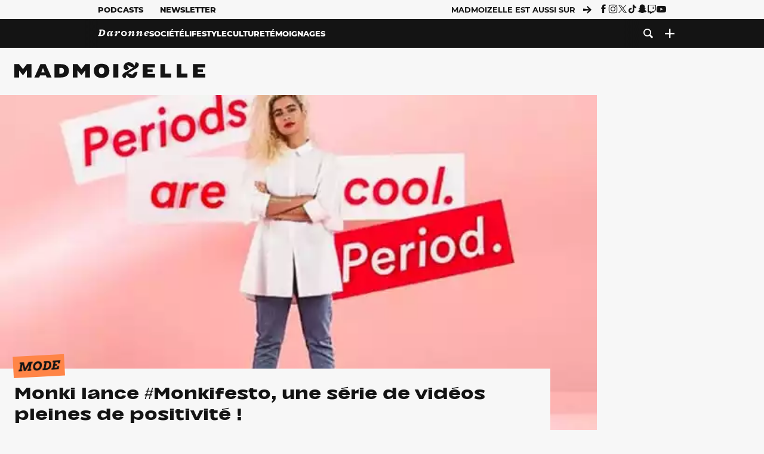

--- FILE ---
content_type: text/html; charset=UTF-8
request_url: https://www.madmoizelle.com/monki-videos-monkifesto-633555
body_size: 27543
content:
<!DOCTYPE html>
<html lang="fr-FR">

<head>
    <link rel="dns-prefetch" href="//scripts.static-od.com"/>
    <link rel="dns-prefetch" href="//c0.lestechnophiles.com"/>
    <link rel="dns-prefetch" href="//c1.lestechnophiles.com"/>
    <link rel="dns-prefetch" href="//c2.lestechnophiles.com"/>
    <link rel="dns-prefetch" href="//ddm.madmoizelle.com">

    <meta charset="UTF-8"/>
    <meta http-equiv="Content-Type" content="text/html; charset=UTF-8"/>
    <meta name="viewport" content="viewport-fit=cover, width=device-width, initial-scale=1, user-scalable=yes"/>
    <meta name="theme-color" content="#ffc505">

    
    <link rel="profile" href="http://gmpg.org/xfn/11"/>
    <link rel="pingback" href="https://www.madmoizelle.com/wp/xmlrpc.php"/>
    <link rel="apple-touch-icon" sizes="180x180" href="https://www.madmoizelle.com/wp-content/themes/madmoizelle-theme/assets/images/favicon/icon-x180.png">
    <link rel="icon" href="https://www.madmoizelle.com/wp-content/themes/madmoizelle-theme/assets/images/favicon/icon.svg"/>
    <link rel="icon" type="image/png" sizes="32x32" href="https://www.madmoizelle.com/wp-content/themes/madmoizelle-theme/assets/images/favicon/icon-x32.png">
    <link rel="icon" type="image/png" sizes="16x16" href="https://www.madmoizelle.com/wp-content/themes/madmoizelle-theme/assets/images/favicon/icon-x16.png"/>

            <script type="text/javascript">window.gdprAppliesGlobally=true;(function(){function a(e){if(!window.frames[e]){if(document.body&&document.body.firstChild){var t=document.body;var n=document.createElement("iframe");n.style.display="none";n.name=e;n.title=e;t.insertBefore(n,t.firstChild)}
            else{setTimeout(function(){a(e)},5)}}}function e(n,r,o,c,s){function e(e,t,n,a){if(typeof n!=="function"){return}if(!window[r]){window[r]=[]}var i=false;if(s){i=s(e,t,n)}if(!i){window[r].push({command:e,parameter:t,callback:n,version:a})}}e.stub=true;function t(a){if(!window[n]||window[n].stub!==true){return}if(!a.data){return}
                var i=typeof a.data==="string";var e;try{e=i?JSON.parse(a.data):a.data}catch(t){return}if(e[o]){var r=e[o];window[n](r.command,r.parameter,function(e,t){var n={};n[c]={returnValue:e,success:t,callId:r.callId};a.source.postMessage(i?JSON.stringify(n):n,"*")},r.version)}}
                if(typeof window[n]!=="function"){window[n]=e;if(window.addEventListener){window.addEventListener("message",t,false)}else{window.attachEvent("onmessage",t)}}}e("__tcfapi","__tcfapiBuffer","__tcfapiCall","__tcfapiReturn");a("__tcfapiLocator");(function(e){
                var t=document.createElement("script");t.id="spcloader";t.type="text/javascript";t.async=true;t.src="https://ddm.madmoizelle.com/"+e+"/loader.js?target="+document.location.hostname;t.charset="utf-8";var n=document.getElementsByTagName("script")[0];n.parentNode.insertBefore(t,n)})("a1eae917-f28e-4669-a7e7-8b28857ccf7a")})();</script>
        <script type="text/javascript">window.didomiConfig={sdkPath:'https://ddm.madmoizelle.com/',apiPath:'https://ddm.madmoizelle.com/api'};</script>
        <meta name='robots' content='index, follow, max-image-preview:large, max-snippet:-1, max-video-preview:-1' />
	<style>img:is([sizes="auto" i], [sizes^="auto," i]) { contain-intrinsic-size: 3000px 1500px }</style>
	
        <script>
            window.humanoidRgpd = {
                vendors: [{"vendor":"twitter","slug":"twitter","name":"Twitter","domains":["x.com","twitter.com","platform.twitter.com"]},{"vendor":"c:youtube","slug":"youtube","name":"YouTube","domains":["youtube.com","youtu.be"]},{"vendor":"c:spotify-embed","slug":"spotify","name":"Spotify","domains":["spotify.com"]},{"vendor":"793","slug":"twitch","name":"Twitch","domains":["twitch.tv"]},{"vendor":"c:instagram","slug":"instagram","name":"Instagram","domains":["instagram.com","instagr.am"]},{"vendor":"facebook","slug":"facebook","name":"Facebook","domains":["facebook.com","fb.com","fb.me"]},{"vendor":"c:applemusi-z4f23R4B","slug":"apple-music","name":"Apple Music","domains":["music.apple.com"]},{"vendor":"1120","slug":"voxeus","name":"Voxeus","display_name":"Bababam","domains":["bababam.com","voxeus.com","podcasts.voxeus.com","podcasts.madmoizelle.com"]},{"vendor":"c:acast-Jn8WkXKW","slug":"acast","name":"Acast","domains":["acast.com","acast.fr","embed.acast.com"]},{"vendor":"c:pinterest","slug":"pinterest","name":"Pinterest","domains":["pinterest.com","pin.it"]},{"vendor":"c:tumblr-3aEJCmnw","slug":"tumblr","name":"Tumblr","domains":["tumblr.com","tumblr.co"]},{"vendor":"c:tiktok-KZAUQLZ9","slug":"tiktok","name":"TikTok","domains":["tiktok.com"]},{"vendor":"c:reddit","slug":"reddit","name":"reddit","display_name":"Reddit","domains":["reddit.com","redd.it"]},{"vendor":"573","slug":"dailymotion","name":"Dailymotion","domains":["dailymotion.com"]},{"vendor":"c:vimeo","slug":"vimeo","name":"Vimeo","domains":["vimeo.com"]},{"vendor":"c:soundclou-FMwbRJcH","slug":"soundcloud","name":"SoundCloud","domains":["soundcloud.com"]},{"vendor":"833","slug":"disqus","name":"Disqus","domains":["disqus.com"]},{"vendor":"c:bluesky-zfNhFrTf","slug":"bluesky-social","name":"Bluesky Social","domains":["bsky.app"]}],
            }
        </script>
        <script src="https://www.madmoizelle.com/wp-content/plugins/humanoid-didomi/dist/didomi-v39dce2c97b3f3a47de3b.js"></script>

        <meta name="nli:image" content="https://c0.lestechnophiles.com/www.madmoizelle.com/wp-content/uploads/2016/09/monki-videos-monkifesto.jpg?key=f23098ca" /><script type="text/javascript">
    window['gtag_enable_tcf_support'] = true;
    window.dataLayer = window.dataLayer || [];
    window.dataLayer.push({
        ...{"Post_type":"post","articletype":"chaud","contentType":"ct=article","articleId":"633555","authorname":"elise-s","publish_date":"2016-09-23T16:01:08+02:00","initial_publish_date":"2016-09-23T16:01:08+02:00","human_readable_publish_date":"23\/09\/2016","modified_date":"2016-09-23T19:01:44+02:00","agedays":"3401","agerange":"999","postage":"3","wordcount":"450","primary_category":"mode","blocks_list":["humanoid-gutenberg\/chapo"],"categories_array":["feminisme","societe","lifestyle","mode"],"tags_array":["campagne"],"terms_array":["feminisme","societe","lifestyle","mode","campagne"],"Author":"Elise S.","Published_at":"2016-09-23T16:01:08+02:00","Tags":"{feminisme}{societe}{lifestyle}{mode}{campagne}"},
        ...{ 'theme': document.documentElement.getAttribute('data-scheme') || 'light' }
    })
</script>

<script>
    (function(w,d,s,l,i){w[l]=w[l]||[];w[l].push({'gtm.start':
    new Date().getTime(),event:'gtm.js'});var f=d.getElementsByTagName(s)[0],
    j=d.createElement(s),dl=l!='dataLayer'?'&l='+l:'';j.async=true;j.src=
    'https://www.googletagmanager.com/gtm.js?id='+i+dl;f.parentNode.insertBefore(j,f);
    })(window,document,'script','dataLayer','GTM-PNZLJMP');
</script>
	<title>Monki et son monkifesto, des vidéos positives anti-tabous</title>
	<meta name="description" content="Avec #monkifesto, Monki fête ses 10 ans d’existence en répondant à 10 thèmes au coeur des tabous grâce aux témoignages de femmes inspirantes." />
	<link rel="canonical" href="https://www.madmoizelle.com/monki-videos-monkifesto-633555" />
	<meta property="og:locale" content="fr_FR" />
	<meta property="og:type" content="article" />
	<meta property="og:title" content="Monki et son monkifesto, des vidéos positives anti-tabous" />
	<meta property="og:description" content="Avec #monkifesto, Monki fête ses 10 ans d’existence en répondant à 10 thèmes au coeur des tabous grâce aux témoignages de femmes inspirantes." />
	<meta property="og:url" content="https://www.madmoizelle.com/monki-videos-monkifesto-633555" />
	<meta property="og:site_name" content="Madmoizelle" />
	<meta property="og:image" content="https://c0.lestechnophiles.com/www.madmoizelle.com/wp-content/uploads/2016/09/monki-videos-monkifesto.jpg?resize=1600,900&key=f23098ca&watermark" />
	<meta property="og:image:width" content="1600" />
	<meta property="og:image:height" content="900" />
	<meta property="og:image:type" content="image/jpeg" />
	<meta name="author" content="Elise S." />
	<meta name="twitter:card" content="summary_large_image" />
	<meta name="twitter:label1" content="Written by" />
	<meta name="twitter:data1" content="Elise S." />
	<meta name="twitter:label2" content="Est. reading time" />
	<meta name="twitter:data2" content="2 minutes" />
	<script type="application/ld+json" class="yoast-schema-graph">{"@context":"https://schema.org","@graph":[{"@type":"NewsArticle","@id":"https://www.madmoizelle.com/monki-videos-monkifesto-633555#article","isPartOf":{"@id":"https://www.madmoizelle.com/monki-videos-monkifesto-633555"},"author":{"name":"Elise S.","@id":"https://www.madmoizelle.com/#/schema/person/987d0dfa5e376c546e6c8b21fd3a27ac"},"headline":"Monki lance #Monkifesto, une série de vidéos pleines de positivité !","datePublished":"2016-09-23T14:01:08+00:00","dateModified":"2016-09-23T17:01:44+00:00","mainEntityOfPage":{"@id":"https://www.madmoizelle.com/monki-videos-monkifesto-633555"},"wordCount":474,"commentCount":0,"publisher":{"@id":"https://www.madmoizelle.com/#organization"},"image":{"@id":"https://www.madmoizelle.com/monki-videos-monkifesto-633555#primaryimage"},"thumbnailUrl":"https://c0.lestechnophiles.com/www.madmoizelle.com/wp-content/uploads/2016/09/monki-videos-monkifesto.jpg?resize=1600,900&key=f23098ca&watermark","keywords":["Campagne"],"articleSection":["Féminisme","Lifestyle","Mode"],"inLanguage":"fr-FR","potentialAction":[{"@type":"CommentAction","name":"Comment","target":["https://www.madmoizelle.com/monki-videos-monkifesto-633555#respond"]}],"copyrightYear":"2016","copyrightHolder":{"@id":"https://www.madmoizelle.com/#organization"},"description":"Avec #monkifesto, Monki fête ses 10 ans d’existence en répondant à 10 thèmes au coeur des tabous grâce aux témoignages de femmes inspirantes.","speakable":{"@type":"SpeakableSpecification","cssSelector":".article-excerpt"},"isAccessibleForFree":true},{"@type":"WebPage","@id":"https://www.madmoizelle.com/monki-videos-monkifesto-633555","url":"https://www.madmoizelle.com/monki-videos-monkifesto-633555","name":"Monki et son monkifesto, des vidéos positives anti-tabous","isPartOf":{"@id":"https://www.madmoizelle.com/#website"},"primaryImageOfPage":{"@id":"https://www.madmoizelle.com/monki-videos-monkifesto-633555#primaryimage"},"image":{"@id":"https://www.madmoizelle.com/monki-videos-monkifesto-633555#primaryimage"},"thumbnailUrl":"https://c0.lestechnophiles.com/www.madmoizelle.com/wp-content/uploads/2016/09/monki-videos-monkifesto.jpg?resize=1600,900&key=f23098ca&watermark","datePublished":"2016-09-23T14:01:08+00:00","dateModified":"2016-09-23T17:01:44+00:00","description":"Avec #monkifesto, Monki fête ses 10 ans d’existence en répondant à 10 thèmes au coeur des tabous grâce aux témoignages de femmes inspirantes.","breadcrumb":{"@id":"https://www.madmoizelle.com/monki-videos-monkifesto-633555#breadcrumb"},"inLanguage":"fr-FR","potentialAction":[{"@type":"ReadAction","target":["https://www.madmoizelle.com/monki-videos-monkifesto-633555"]}]},{"@type":"ImageObject","inLanguage":"fr-FR","@id":"https://www.madmoizelle.com/monki-videos-monkifesto-633555#primaryimage","url":"https://c0.lestechnophiles.com/www.madmoizelle.com/wp-content/uploads/2016/09/monki-videos-monkifesto.jpg?resize=1600,900&key=f23098ca&watermark","contentUrl":"https://c0.lestechnophiles.com/www.madmoizelle.com/wp-content/uploads/2016/09/monki-videos-monkifesto.jpg?resize=1600,900&key=f23098ca&watermark","width":1600,"height":900},{"@type":"BreadcrumbList","@id":"https://www.madmoizelle.com/monki-videos-monkifesto-633555#breadcrumb","itemListElement":[{"@type":"ListItem","position":1,"name":"madmoizelle","item":"https://www.madmoizelle.com/"},{"@type":"ListItem","position":2,"name":"Lifestyle","item":"https://www.madmoizelle.com/rubriques/lifestyle"},{"@type":"ListItem","position":3,"name":"Mode","item":"https://www.madmoizelle.com/rubriques/lifestyle/mode"},{"@type":"ListItem","position":4,"name":"Monki lance #Monkifesto, une série de vidéos pleines de positivité !"}]},{"@type":"WebSite","@id":"https://www.madmoizelle.com/#website","url":"https://www.madmoizelle.com/","name":"Madmoizelle","description":"Le magazine qui écrit la société au féminin","publisher":{"@id":"https://www.madmoizelle.com/#organization"},"potentialAction":[{"@type":"SearchAction","target":{"@type":"EntryPoint","urlTemplate":"https://www.madmoizelle.com/?s={search_term_string}"},"query-input":{"@type":"PropertyValueSpecification","valueRequired":true,"valueName":"search_term_string"}}],"inLanguage":"fr-FR"},{"@type":"Organization","@id":"https://www.madmoizelle.com/#organization","name":"Madmoizelle","url":"https://www.madmoizelle.com/","logo":{"@type":"ImageObject","inLanguage":"fr-FR","@id":"https://www.madmoizelle.com/#/schema/logo/image/","url":"https://www.madmoizelle.com/wp-content/uploads/2021/07/logomad_1000.png","contentUrl":"https://www.madmoizelle.com/wp-content/uploads/2021/07/logomad_1000.png","width":1000,"height":1000,"caption":"Madmoizelle"},"image":{"@id":"https://www.madmoizelle.com/#/schema/logo/image/"}},{"@type":"Person","@id":"https://www.madmoizelle.com/#/schema/person/987d0dfa5e376c546e6c8b21fd3a27ac","name":"Elise S.","image":{"@type":"ImageObject","inLanguage":"fr-FR","@id":"https://www.madmoizelle.com/#/schema/person/image/","url":"https://secure.gravatar.com/avatar/29de2e87dd6e448b4a1de45f677c9baeea9c6308f8db39721652f0a4ec0a621d?s=96&d=mm&r=g","contentUrl":"https://secure.gravatar.com/avatar/29de2e87dd6e448b4a1de45f677c9baeea9c6308f8db39721652f0a4ec0a621d?s=96&d=mm&r=g","caption":"Elise S."},"description":"Grande fan de textiles arrivée en août 2016 dans la team mode-beauté, Elise partage sur madmoiZelle tout ce qui la transcende : la couleur, les motifs, les chaussettes, Wham!, la « petite » création... et parfois tout ça en même temps. Ne t’inquiète pas, cela dit : elle ne te forcera jamais à porter des épaulettes. Ni des faux cils. Pas de menaces.","url":"https://www.madmoizelle.com/author/elise-s"}]}</script>
	<meta property="article:published_time" content="2016-09-23T14:01:08+00:00" />
	<meta property="article:modified_time" content="2016-09-23T17:01:44+00:00" />
	<meta property="og:updated_time" content="2016-09-23T17:01:44+00:00" />



        <meta name="parsely-title" content="Monki lance #Monkifesto, une série de vidéos pleines de positivité !"/>
        <meta name="parsely-link" content="https://www.madmoizelle.com/monki-videos-monkifesto-633555"/>
        <meta name="parsely-type" content="post"/>

        
            <meta name="parsely-image-url" content="https://www.madmoizelle.com/wp-content/uploads/2016/09/monki-videos-monkifesto.jpg"/>
            <meta name="parsely-pub-date" content="2016-09-23T16:01:08Z"/>
            <meta name="parsely-section" content="lifestyle"/>
                                        <meta name="parsely-author" content="Elise S."/>
                                        <meta name="parsely-tags" content="feminisme,societe,lifestyle,mode,campagne,ct_article,at_chaud,pt_post"/>
            <meta name="parsely-post-id" content="633555"/>

            <script src="https://www.madmoizelle.com/wp-content/cache/83a4c75f-c574-4042-9672-d3f7fb80dd5c/e939069c8935d349731efce83e7e86306eb6158f.js" id="affilizz-rendering-js" defer data-wp-strategy="defer"></script>
<script defer src="https://www.madmoizelle.com/wp-content/themes/madmoizelle-theme/dist/javascripts/main-v569d98e7599f1f88fd44.js" id="jquery-js"></script>
<script id="jquery-js-after">
var theme_config={"ajaxurl":"https:\/\/www.madmoizelle.com\/wp\/wp-admin\/admin-ajax.php","theme":"https:\/\/www.madmoizelle.com\/wp-content\/themes\/madmoizelle-theme","themePath":"wp-content\/themes\/madmoizelle-theme","themeManifest":"https:\/\/www.madmoizelle.com\/wp-content\/uploads\/resources\/theme-manifest.json"}
</script>
<script defer src="https://www.madmoizelle.com/wp-content/themes/madmoizelle-theme/dist/javascripts/single-v569d98e7599f1f88fd44.js" id="single-js"></script>
<script>
    window.modifyLayout = {
        init: function () {
            if (window.initWallpaperCallback) {
                document.removeEventListener('wallpaper-ads', window.initWallpaperCallback);
            }

            const navHeader = document.getElementById('navigation-header');
            const ctBoc = document.getElementById('ctBoc');
            if (ctBoc) {
                ctBoc.style.position = 'relative';
                ctBoc.style.marginRight = 'auto';
                ctBoc.style.marginLeft = 'auto';
                ctBoc.style.maxWidth = '1000px';
                ctBoc.classList.add('has-bg-body-background-color');
            }

            const socials = document.getElementsByClassName('socials--header');
            if (socials.length) {
                for (var i = 0; i < socials.length; i += 1) {
                    socials[i].classList.add('is-hidden');
                }
            }

            const heroDuoCovers = document.querySelectorAll('.hero-duo .post-card__cover > picture');
            heroDuoCovers.forEach((hero) => {
                hero.style.aspectRatio = '5/4';
            })

            const heroDuopostCardContents = document.querySelectorAll('.hero-duo .post-card__title, .hero-duo .post-card__category');
            heroDuopostCardContents.forEach((el) => {
                el.style.setProperty('font-size', '1.25rem', 'important');
            })

            const articleContent = document.getElementsByClassName('article-content');
            if (articleContent.length) {
                articleContent[0].classList.add('no-align');
            }

            const headerCoverWrapper = document.getElementsByClassName('article-header__cover');
            if (headerCoverWrapper.length) {
                headerCoverWrapper[0].classList.add('container', 'pt-0', 'pb-4-desktop', 'p-0-mobile')
            }

            const headerContentWrapper = document.getElementsByClassName('article-header__content');
            if (headerContentWrapper.length) {
                headerContentWrapper[0].style.maxWidth = 'max-content';
                headerContentWrapper[0].style.marginLeft = '0';
            }

            const wallpaper = document.getElementById('wallpaper-ad');
            if (wallpaper && ctBoc) {
                wallpaper.style.position = 'sticky';
                wallpaper.style.top = '0';

                const wallpaperContainer = document.createElement('div');
                wallpaperContainer.id = 'wallpaper-ad-container';
                wallpaperContainer.style.position = 'absolute';
                wallpaperContainer.style.bottom = '0';
                wallpaperContainer.style.left = '0';
                wallpaperContainer.style.right = '0';
                wallpaperContainer.style.width = '100%';
                wallpaperContainer.style.top = navHeader.offsetHeight + 'px';

                let $refContainer = document.body;
                const $contentWrapper = document.querySelector('body > .wrapper');
                if ($contentWrapper) {
                    $refContainer = $contentWrapper;
                }

                $refContainer.insertBefore(wallpaperContainer, ctBoc);
                wallpaperContainer.appendChild(wallpaper);
            }



                        const billboards = document.getElementsByClassName('is-lovely-catfishb');
            if (billboards.length) {
                const headerBanner = billboards[0].closest('.article-header-banner');
                if (headerBanner) {
                    headerBanner.classList.add('is-hidden');
                } else if (document.getElementById('optidigital-adslot-Billboard_1')) {
                    billboards[0].classList.add('is-hidden');
                }
            }
        },
    }


    window.initWallpaperCallback = function () {
        window.modifyLayout.init();
    };

    var wallpaper = document.getElementById('wallpaper-ad');
    if (wallpaper) {
        window.modifyLayout.init();
    } else {
        document.addEventListener('wallpaper-ads', window.initWallpaperCallback);
    }
</script>
<link rel="EditURI" type="application/rsd+xml" title="RSD" href="https://www.madmoizelle.com/wp/xmlrpc.php?rsd" />

            <link rel="preload" as="font" type="font/woff2" crossOrigin="anonymous" href="/wp-content/themes/madmoizelle-theme/dist/fonts/3525fd90c061dc5315d1.woff2"/>
                    <link rel="preload" as="font" type="font/woff2" crossOrigin="anonymous" href="/wp-content/themes/madmoizelle-theme/dist/fonts/63fb1e0aeacd3399d5e3.woff2"/>
                    <link rel="preload" as="font" type="font/woff2" crossOrigin="anonymous" href="/wp-content/themes/madmoizelle-theme/dist/fonts/7dbcc8a5ea2289d83f65.woff2"/>
                    <link rel="preload" as="font" type="font/woff2" crossOrigin="anonymous" href="/wp-content/themes/madmoizelle-theme/dist/fonts/db9a3e0ba7eaea32e5f5.woff2"/>
                    <link rel="preload" as="font" type="font/woff2" crossOrigin="anonymous" href="/wp-content/themes/madmoizelle-theme/dist/fonts/091b209546e16313fd4f.woff2"/>
                    <link rel="preload" as="font" type="font/woff2" crossOrigin="anonymous" href="/wp-content/themes/madmoizelle-theme/dist/fonts/b71748ae4f80ec8c014d.woff2"/>
                    <link rel="preload" as="font" type="font/woff2" crossOrigin="anonymous" href="/wp-content/themes/madmoizelle-theme/dist/fonts/6bcc86190144949ef7f1.woff2"/>
                    <link rel="preload" as="font" type="font/woff2" crossOrigin="anonymous" href="/wp-content/themes/madmoizelle-theme/dist/fonts/479a7defbeb6da09af10.woff2"/>
                    <link rel="preload" as="font" type="font/woff2" crossOrigin="anonymous" href="/wp-content/themes/madmoizelle-theme/dist/fonts/e888d742c6aba4571635.woff2"/>
                    <link rel="preload" as="font" type="font/woff2" crossOrigin="anonymous" href="/wp-content/themes/madmoizelle-theme/dist/fonts/7eb3cffab978f67d1b5e.woff2"/>
                    <link rel="preload" as="font" type="font/woff2" crossOrigin="anonymous" href="/wp-content/themes/madmoizelle-theme/dist/fonts/e9e7366b380433129bb6.woff2?4biax1"/>
        <link href="https://www.madmoizelle.com/wp-content/themes/madmoizelle-theme/dist/styles/main-v569d98e7599f1f88fd44.css" media="all" rel="stylesheet" type="text/css" />        <script defer data-api="https://www.madmoizelle.com/plsbl/api/event" data-domain="madmoizelle.com" src="https://www.madmoizelle.com/plsbl/js/plausible.js"></script>
        <meta name="affilizz-media" content="63be7c1a854fb5049c111f6e" />

        <script async="" type="text/javascript" src="https://securepubads.g.doubleclick.net/tag/js/gpt.js"></script>
        <script type="text/javascript">
            var optidigitalQueue = optidigitalQueue || {};
            optidigitalQueue.cmd = optidigitalQueue.cmd || [];
            var targeting = {"adUnit":"/1011818/madmoizelle.com/mode-article","pageTargeting":{"tags":["feminisme","societe","lifestyle","mode","campagne","article"],"isSponso":0,"isSafe":1,"site_version":"new2021","id_article":633555,"article_id":633555}};
            if (window.doNotTrack) targeting.pageTargeting.donotrack = 1;
            targeting.pageTargeting.theme = document.documentElement.getAttribute('data-scheme') || 'light';
            targeting.pageTargeting.tags = targeting.pageTargeting.tags || [];
                        // Begin tmp random targeting
            var shouldDelInternalExclu = false;

            function manageCampaignExclu(advertiser) {
                if (advertiser === 'apple') {
                    document.cookie = 'crandomseg=1; path=/; max-age=86400';
                    shouldDelInternalExclu = true;
                    document.dispatchEvent(new Event('del-exclu'));

                    // Hide all natives
                    const natives = document.querySelectorAll('[href^="https://native.humanoid.fr"]');
                    natives.forEach((link) => {
                        if (link.matches('.sidebar *')) {
                            link.closest('.mt-3').style.display = 'none';
                        } else if (link.matches('.article-footer *')) {
                            link.closest('.columns.is-mobile.is-2.is-variable').style.display = 'none';
                        }
                        link.closest('.post-card').style.display = 'none';
                    });
                }
            }

                        var pExclu = 200;
            if (document.cookie.indexOf('crandomseg') === -1 && (Math.floor(Math.random() * 1000) < pExclu || window.location.hash === '#forceexclu')) {
                targeting.pageTargeting.tags.push('arandomseg');
            }
            // End tmp random targeting

            var odS = document.createElement('script');
            odS.setAttribute('type', 'module');
            odS.setAttribute('src', 'https://scripts.opti-digital.com/modules/?site=madmoizellev2');
            odS.setAttribute('id', 'optidigital-ad-init');
            odS.setAttribute('config', JSON.stringify(targeting));
            document.getElementsByTagName('head')[0].appendChild(odS);
        </script>
        </head>

<body class="wp-singular post-template-default single single-post postid-633555 single-format-standard wp-embed-responsive wp-theme-madmoizelle-theme nojs has-primary-color is-lifestyle">
            <script>document.body.className = document.body.className.replace('nojs', '');</script>
        <link href="https://www.madmoizelle.com/wp-content/themes/madmoizelle-theme/dist/styles/single-v569d98e7599f1f88fd44.css" media="all" rel="stylesheet" type="text/css" /><div class="Mobile_Sticky_Bottom" style="display:none"></div>    
<header id="navigation-header" class="navigation-header">
    <div class="navigation-header__desktop is-hidden-mobile">
        <div class="navigation-header__top-container">
            <div class="navigation-header__top-nav container">
                <nav aria-label="Podcast et Newsletter">
                    <ul class="navigation-header__top-nav-list is-flex">
                                            
<li
    class="is-top-nav-item "
    >
                        <a
                class="navigation-link "
                href="https://podcasts.madmoizelle.com"
                                                    target="_blank"
                            >
                
    
            Podcasts    
            </a>
            
    </li>
                                            
<li
    class="is-top-nav-item "
    >
                        <a
                class="navigation-link "
                href="https://www.madmoizelle.com/newsletters"
                                            >
                
    
            Newsletter    
            </a>
            
    </li>
                                        </ul>
                </nav>
                <nav class="is-flex is-align-items-center" aria-label="Réseaux sociaux">
                    <p class="has-text-weight-bold">Madmoizelle est aussi sur</p>
                    <span class="icon-arrow is-inline-block mx-2"></span>
                    <ul class="navigation-header__socials socials is-flex">
                        <li>
                <a title="Suivez nous sur Facebook"
                   href="https://www.facebook.com/madmoiZelle"
                   class="icon-fb"
                   target="_blank"
                   rel="noopener"></a>
            </li>
                                <li>
                <a title="Suivez nous sur Instagram"
                   href="https://www.instagram.com/madmoizelle/?hl=fr"
                   class="icon-insta"
                   target="_blank"
                   rel="noopener"></a>
            </li>
                                <li>
                <a title="Suivez nous sur X"
                   href="https://twitter.com/madmoiZelle"
                   class="icon-x"
                   target="_blank"
                   rel="noopener"></a>
            </li>
                                <li>
                <a title="Suivez nous sur Tiktok"
                   href="https://www.tiktok.com/@madmoizellecom"
                   class="icon-tiktok"
                   target="_blank"
                   rel="noopener"></a>
            </li>
                                <li>
                <a title="Suivez nous sur Snapchat"
                   href="https://www.snapchat.com/add/madmoizellecom"
                   class="icon-snap"
                   target="_blank"
                   rel="noopener"></a>
            </li>
                                <li>
                <a title="Suivez nous sur Twitch"
                   href="https://www.twitch.tv/madmoizelle"
                   class="icon-twitch"
                   target="_blank"
                   rel="noopener"></a>
            </li>
                                <li>
                <a title="Suivez nous sur Youtube"
                   href="https://www.youtube.com/user/madmoiZelledotcom"
                   class="icon-yt"
                   target="_blank"
                   rel="noopener"></a>
            </li>
                        </ul>
                </nav>
            </div>
        </div>
        <div class="navigation-header__bottom-container has-bg-nav-background">
            <nav class="container navigation-header__bottom-nav " aria-label="Navigation Principale">
                                <ul class="navigation-header__categories is-hscroll pl-2">
                                                                                    <li class="is-daronne">
                        <a href="https://www.madmoizelle.com/rubriques/daronne"
                           class="navigation-link is-flex is-align-items-center ">
                                                        <svg viewBox="0 0 114 16" aria-label="Daronne" role="img">
                                <title>Aller sur Daronne</title>
                                <use href="https://www.madmoizelle.com/wp-content/themes/madmoizelle-theme/assets/images/daronne/full-logo.svg#logo"
                                     class="is-daronne-svg"></use>
                            </svg>
                                                    </a>
                    </li>
                                                                <li class="is-societe">
                        <a href="https://www.madmoizelle.com/rubriques/societe"
                           class="navigation-link is-flex is-align-items-center ">
                                                        <span class="">
                                Société                            </span>
                                                    </a>
                    </li>
                                                                <li class="is-lifestyle">
                        <a href="https://www.madmoizelle.com/rubriques/lifestyle"
                           class="navigation-link is-flex is-align-items-center active">
                                                        <span class="">
                                Lifestyle                            </span>
                                                    </a>
                    </li>
                                                                <li class="is-culture">
                        <a href="https://www.madmoizelle.com/rubriques/culture"
                           class="navigation-link is-flex is-align-items-center ">
                                                        <span class="">
                                Culture                            </span>
                                                    </a>
                    </li>
                                                                <li class="is-temoignages">
                        <a href="https://www.madmoizelle.com/motsclefs/temoignages"
                           class="navigation-link is-flex is-align-items-center ">
                                                        <span class="">
                                Témoignages                            </span>
                                                    </a>
                    </li>
                                    </ul>
                <ul class="navigation-header__menu">
                                    
<li
    class="is-search "
    >
                        <a
                class="navigation-link "
                href="https://www.madmoizelle.com/?s"
                                    aria-label="Recherche"
                                            >
                
            <span class="icon-search"></span>
    
    
            </a>
            
    </li>
                                    
<li
    class="is-plus navigation-dropdown"
    >
                        <button
                class="navigation-link "
                                    aria-label="Ouvrir le menu"
                                data-controls="desktop-menu"
            >
                
            <span class="icon-plus"></span>
    
    
            </button>
            
            <ul id="desktop-menu" hidden>
                            
<li
    class="is-dropdown-item "
    >
                        <a
                class="navigation-link "
                href="https://forums.madmoizelle.com"
                                                    target="_blank"
                            >
                
    
            Forum    
            </a>
            
    </li>
                            
<li
    class="is-dropdown-item "
    >
                        <a
                class="navigation-link "
                href="https://www.madmoizelle.com/motsclefs/bons-plans"
                                            >
                
    
            Bons plans    
            </a>
            
    </li>
                            
<li
    class="is-dropdown-item "
    >
                        <a
                class="navigation-link "
                href="https://www.madmoizelle.com/motsclefs/guide-achat"
                                            >
                
    
            Guides d'achat    
            </a>
            
    </li>
                            
<li
    class="is-dropdown-item "
    >
                        <a
                class="navigation-link "
                href="https://www.madmoizelle.com/motsclefs/test"
                                            >
                
    
            Tests    
            </a>
            
    </li>
                            
<li
    class="is-separator "
            aria-hidden="true"
    >
    
    </li>
                            
<li
    class="is-dropdown-item "
    >
                        <a
                class="navigation-link "
                href="https://www.madmoizelle.com/mentions-legales"
                                            >
                
    
            Mentions légales    
            </a>
            
    </li>
                            
<li
    class="is-dropdown-item "
    >
                        <a
                class="navigation-link "
                href="https://www.madmoizelle.com/contact"
                                            >
                
    
            Contact    
            </a>
            
    </li>
                            
<li
    class="is-dropdown-item "
    >
                        <a
                class="navigation-link "
                href="https://www.madmoizelle.com/politique-cookies"
                                            >
                
    
            Politique cookies    
            </a>
            
    </li>
                            
<li
    class="is-dropdown-item "
    >
                        <a
                class="navigation-link "
                href="https://www.madmoizelle.com/politique-de-traitement-des-donnees-personnelles"
                                            >
                
    
            Données personnelles    
            </a>
            
    </li>
                    </ul>
    </li>
                                </ul>
            </nav>
        </div>
    </div>
    <div class="navigation-header__mobile is-hidden-tablet">
        <div class="navigation-header__mobile-nav">
            <div class="navigation-dropdown px-2">
                <button class="navigation-link is-flex" aria-label="Ouvrir le menu" data-controls="mobile-menu">
                    <span id="burger-menu-icon" class="icon-burgermenu"></span>
                </button>
            </div>
            <div class="site-logo-wrapper container">
    <div class="site-logo">
                    <a title="Madmoizelle" href="https://www.madmoizelle.com/">
                                    <svg viewBox="0 0 1197 101" role="img">>
                        <title>Accueil de Madmoizelle</title>
                        <use href="https://www.madmoizelle.com/wp-content/themes/madmoizelle-theme/assets/images/full-logo.svg#logo"></use>
                    </svg>
                            </a>
            </div>
</div>
            <ul class="navigation-header__menu">
                            
<li
    class="is-search "
    >
                        <a
                class="navigation-link "
                href="https://www.madmoizelle.com/?s"
                                    aria-label="Recherche"
                                            >
                
            <span class="icon-search"></span>
    
    
            </a>
            
    </li>
                        </ul>
        </div>
        <div id="mobile-menu" class="navigation-header__mobile-menu" hidden>
            <nav class="navigation-header__mobile-categories" aria-label="Rubriques">
                <ul class="navigation-header__categories">
                                                            <li class="is-daronne">
                        <div id="daronne" aria-label="Afficher les sous-catégories" data-controls="category-dropdown"
                             class="category-dropdown">
                            <a href="https://www.madmoizelle.com/rubriques/daronne"
                               class="navigation-link ">
                                                                <svg viewBox="0 0 114 16" aria-label="Daronne" role="img">
                                    <title>Aller sur Daronne</title>
                                    <use href="https://www.madmoizelle.com/wp-content/themes/madmoizelle-theme/assets/images/daronne/full-logo.svg#logo"
                                         class="is-daronne-svg"></use>
                                </svg>
                                                            </a>
                                                        <span id="daronne-dropdown-icon" class="category-dropdown-icon icon-chevron2 is-inline-block is-size-title-card is-white mr-2"></span>
                                                    </div>
                                                <ul class="navigation-header__sub-categories" data-controls="category-children" hidden>
                                                        <li>
                                <a href="https://www.madmoizelle.com/rubriques/daronne/chere-daronne"
                                   class="navigation-link is-flex is-align-items-center is-sub-category
                                   ">
                                    <span>
                                        Chère Daronne                                    </span>
                                </a>
                            </li>
                                                        <li>
                                <a href="https://www.madmoizelle.com/rubriques/daronne/couple"
                                   class="navigation-link is-flex is-align-items-center is-sub-category
                                   ">
                                    <span>
                                        Couple                                    </span>
                                </a>
                            </li>
                                                        <li>
                                <a href="https://www.madmoizelle.com/rubriques/daronne/amour-et-eau-fraiche"
                                   class="navigation-link is-flex is-align-items-center is-sub-category
                                   ">
                                    <span>
                                        D'amour et d'eau fraiche                                    </span>
                                </a>
                            </li>
                                                        <li>
                                <a href="https://www.madmoizelle.com/rubriques/daronne/grossesse"
                                   class="navigation-link is-flex is-align-items-center is-sub-category
                                   ">
                                    <span>
                                        Grossesse                                    </span>
                                </a>
                            </li>
                                                        <li>
                                <a href="https://www.madmoizelle.com/rubriques/daronne/parentalite"
                                   class="navigation-link is-flex is-align-items-center is-sub-category
                                   ">
                                    <span>
                                        Parentalité                                    </span>
                                </a>
                            </li>
                                                        <li>
                                <a href="https://www.madmoizelle.com/rubriques/daronne/quand-on-aime-on-compte"
                                   class="navigation-link is-flex is-align-items-center is-sub-category
                                   ">
                                    <span>
                                        Quand on aime, on compte                                    </span>
                                </a>
                            </li>
                                                    </ul>
                                            </li>
                                        <li class="is-societe">
                        <div id="societe" aria-label="Afficher les sous-catégories" data-controls="category-dropdown"
                             class="category-dropdown">
                            <a href="https://www.madmoizelle.com/rubriques/societe"
                               class="navigation-link ">
                                                                <span>
                                    Société                                </span>
                                                            </a>
                                                        <span id="societe-dropdown-icon" class="category-dropdown-icon icon-chevron2 is-inline-block is-size-title-card is-white mr-2"></span>
                                                    </div>
                                                <ul class="navigation-header__sub-categories" data-controls="category-children" hidden>
                                                        <li>
                                <a href="https://www.madmoizelle.com/rubriques/societe/actualites-societe"
                                   class="navigation-link is-flex is-align-items-center is-sub-category
                                   ">
                                    <span>
                                        Actualités                                    </span>
                                </a>
                            </li>
                                                        <li>
                                <a href="https://www.madmoizelle.com/rubriques/societe/animaux"
                                   class="navigation-link is-flex is-align-items-center is-sub-category
                                   ">
                                    <span>
                                        Animaux                                    </span>
                                </a>
                            </li>
                                                        <li>
                                <a href="https://www.madmoizelle.com/rubriques/societe/chronique"
                                   class="navigation-link is-flex is-align-items-center is-sub-category
                                   ">
                                    <span>
                                        Chronique                                    </span>
                                </a>
                            </li>
                                                        <li>
                                <a href="https://www.madmoizelle.com/rubriques/societe/ecologie"
                                   class="navigation-link is-flex is-align-items-center is-sub-category
                                   ">
                                    <span>
                                        Écologie                                    </span>
                                </a>
                            </li>
                                                        <li>
                                <a href="https://www.madmoizelle.com/rubriques/societe/feminisme"
                                   class="navigation-link is-flex is-align-items-center is-sub-category
                                   ">
                                    <span>
                                        Féminisme                                    </span>
                                </a>
                            </li>
                                                        <li>
                                <a href="https://www.madmoizelle.com/rubriques/societe/justice"
                                   class="navigation-link is-flex is-align-items-center is-sub-category
                                   ">
                                    <span>
                                        Justice                                    </span>
                                </a>
                            </li>
                                                        <li>
                                <a href="https://www.madmoizelle.com/rubriques/societe/politique"
                                   class="navigation-link is-flex is-align-items-center is-sub-category
                                   ">
                                    <span>
                                        Politique                                    </span>
                                </a>
                            </li>
                                                        <li>
                                <a href="https://www.madmoizelle.com/rubriques/societe/sante"
                                   class="navigation-link is-flex is-align-items-center is-sub-category
                                   ">
                                    <span>
                                        Santé                                    </span>
                                </a>
                            </li>
                                                        <li>
                                <a href="https://www.madmoizelle.com/rubriques/societe/sport"
                                   class="navigation-link is-flex is-align-items-center is-sub-category
                                   ">
                                    <span>
                                        Sport                                    </span>
                                </a>
                            </li>
                                                    </ul>
                                            </li>
                                        <li class="is-lifestyle">
                        <div id="lifestyle" aria-label="Afficher les sous-catégories" data-controls="category-dropdown"
                             class="category-dropdown">
                            <a href="https://www.madmoizelle.com/rubriques/lifestyle"
                               class="navigation-link active">
                                                                <span>
                                    Lifestyle                                </span>
                                                            </a>
                                                        <span id="lifestyle-dropdown-icon" class="category-dropdown-icon icon-chevron2 is-inline-block is-size-title-card is-white mr-2"></span>
                                                    </div>
                                                <ul class="navigation-header__sub-categories" data-controls="category-children" hidden>
                                                        <li>
                                <a href="https://www.madmoizelle.com/rubriques/lifestyle/argent"
                                   class="navigation-link is-flex is-align-items-center is-sub-category
                                   ">
                                    <span>
                                        Argent                                    </span>
                                </a>
                            </li>
                                                        <li>
                                <a href="https://www.madmoizelle.com/rubriques/lifestyle/beaute"
                                   class="navigation-link is-flex is-align-items-center is-sub-category
                                   ">
                                    <span>
                                        Beauté                                    </span>
                                </a>
                            </li>
                                                        <li>
                                <a href="https://www.madmoizelle.com/rubriques/lifestyle/bien-etre"
                                   class="navigation-link is-flex is-align-items-center is-sub-category
                                   ">
                                    <span>
                                        Bien-être                                    </span>
                                </a>
                            </li>
                                                        <li>
                                <a href="https://www.madmoizelle.com/rubriques/lifestyle/deco"
                                   class="navigation-link is-flex is-align-items-center is-sub-category
                                   ">
                                    <span>
                                        Déco                                    </span>
                                </a>
                            </li>
                                                        <li>
                                <a href="https://www.madmoizelle.com/rubriques/lifestyle/miam"
                                   class="navigation-link is-flex is-align-items-center is-sub-category
                                   ">
                                    <span>
                                        Food                                    </span>
                                </a>
                            </li>
                                                        <li>
                                <a href="https://www.madmoizelle.com/rubriques/lifestyle/mode"
                                   class="navigation-link is-flex is-align-items-center is-sub-category
                                   ">
                                    <span>
                                        Mode                                    </span>
                                </a>
                            </li>
                                                        <li>
                                <a href="https://www.madmoizelle.com/rubriques/lifestyle/psycho-sexo"
                                   class="navigation-link is-flex is-align-items-center is-sub-category
                                   ">
                                    <span>
                                        Psycho-sexo                                    </span>
                                </a>
                            </li>
                                                        <li>
                                <a href="https://www.madmoizelle.com/rubriques/lifestyle/travail"
                                   class="navigation-link is-flex is-align-items-center is-sub-category
                                   ">
                                    <span>
                                        Travail                                    </span>
                                </a>
                            </li>
                                                        <li>
                                <a href="https://www.madmoizelle.com/rubriques/lifestyle/voyages"
                                   class="navigation-link is-flex is-align-items-center is-sub-category
                                   ">
                                    <span>
                                        Voyages                                    </span>
                                </a>
                            </li>
                                                    </ul>
                                            </li>
                                        <li class="is-culture">
                        <div id="culture" aria-label="Afficher les sous-catégories" data-controls="category-dropdown"
                             class="category-dropdown">
                            <a href="https://www.madmoizelle.com/rubriques/culture"
                               class="navigation-link ">
                                                                <span>
                                    Culture                                </span>
                                                            </a>
                                                        <span id="culture-dropdown-icon" class="category-dropdown-icon icon-chevron2 is-inline-block is-size-title-card is-white mr-2"></span>
                                                    </div>
                                                <ul class="navigation-header__sub-categories" data-controls="category-children" hidden>
                                                        <li>
                                <a href="https://www.madmoizelle.com/rubriques/culture/arts-expos"
                                   class="navigation-link is-flex is-align-items-center is-sub-category
                                   ">
                                    <span>
                                        Arts &amp; Expos                                    </span>
                                </a>
                            </li>
                                                        <li>
                                <a href="https://www.madmoizelle.com/rubriques/culture/cinema"
                                   class="navigation-link is-flex is-align-items-center is-sub-category
                                   ">
                                    <span>
                                        Cinéma                                    </span>
                                </a>
                            </li>
                                                        <li>
                                <a href="https://www.madmoizelle.com/rubriques/culture/sur-le-web"
                                   class="navigation-link is-flex is-align-items-center is-sub-category
                                   ">
                                    <span>
                                        Culture Web                                    </span>
                                </a>
                            </li>
                                                        <li>
                                <a href="https://www.madmoizelle.com/rubriques/culture/livres"
                                   class="navigation-link is-flex is-align-items-center is-sub-category
                                   ">
                                    <span>
                                        Livres                                    </span>
                                </a>
                            </li>
                                                        <li>
                                <a href="https://www.madmoizelle.com/rubriques/culture/musique"
                                   class="navigation-link is-flex is-align-items-center is-sub-category
                                   ">
                                    <span>
                                        Musique                                    </span>
                                </a>
                            </li>
                                                        <li>
                                <a href="https://www.madmoizelle.com/rubriques/culture/serie-tele"
                                   class="navigation-link is-flex is-align-items-center is-sub-category
                                   ">
                                    <span>
                                        Séries                                    </span>
                                </a>
                            </li>
                                                        <li>
                                <a href="https://www.madmoizelle.com/rubriques/culture/informatique"
                                   class="navigation-link is-flex is-align-items-center is-sub-category
                                   ">
                                    <span>
                                        Tech                                    </span>
                                </a>
                            </li>
                                                        <li>
                                <a href="https://www.madmoizelle.com/rubriques/culture/tele"
                                   class="navigation-link is-flex is-align-items-center is-sub-category
                                   ">
                                    <span>
                                        Télé                                    </span>
                                </a>
                            </li>
                                                    </ul>
                                            </li>
                                        <li class="is-temoignages">
                        <div id="temoignages" aria-label="Afficher les sous-catégories" data-controls="category-dropdown"
                             class="category-dropdown">
                            <a href="https://www.madmoizelle.com/motsclefs/temoignages"
                               class="navigation-link ">
                                                                <span>
                                    Témoignages                                </span>
                                                            </a>
                                                    </div>
                                            </li>
                                    </ul>
            </nav>
            <nav aria-label="Nos autres plateformes et les bons plans">
                <ul class="navigation-header__mobile-items">
                                            
<li
    class="is-mobile-menu-item "
    >
                        <a
                class="navigation-link "
                href="https://podcasts.madmoizelle.com"
                                                    target="_blank"
                            >
                
    
            Podcasts    
            </a>
            
    </li>
                                            
<li
    class="is-mobile-menu-item "
    >
                        <a
                class="navigation-link "
                href="https://www.madmoizelle.com/newsletters"
                                            >
                
    
            Newsletter    
            </a>
            
    </li>
                                            
<li
    class="is-mobile-menu-item "
    >
                        <a
                class="navigation-link "
                href="https://www.madmoizelle.com/motsclefs/bons-plans"
                                            >
                
    
            Bons plans    
            </a>
            
    </li>
                                            
<li
    class="is-mobile-menu-item "
    >
                        <a
                class="navigation-link "
                href="https://forums.madmoizelle.com"
                                                    target="_blank"
                            >
                
    
            Forum    
            </a>
            
    </li>
                                            
<li
    class="is-dropdown-item "
    >
                        <a
                class="navigation-link "
                href="https://www.madmoizelle.com/motsclefs/guide-achat"
                                            >
                
    
            Guides d'achat    
            </a>
            
    </li>
                                            
<li
    class="is-dropdown-item "
    >
                        <a
                class="navigation-link "
                href="https://www.madmoizelle.com/motsclefs/test"
                                            >
                
    
            Tests    
            </a>
            
    </li>
                                    </ul>
            </nav>
            <nav aria-label="Réseaux sociaux">
                <ul class="navigation-header__mobile-socials">
                    <li  class="socials-title">Madmoizelle est aussi sur</li>
                    <ul class="navigation-header__socials socials is-flex">
                        <li>
                <a title="Suivez nous sur Facebook"
                   href="https://www.facebook.com/madmoiZelle"
                   class="icon-fb"
                   target="_blank"
                   rel="noopener"></a>
            </li>
                                <li>
                <a title="Suivez nous sur Instagram"
                   href="https://www.instagram.com/madmoizelle/?hl=fr"
                   class="icon-insta"
                   target="_blank"
                   rel="noopener"></a>
            </li>
                                <li>
                <a title="Suivez nous sur X"
                   href="https://twitter.com/madmoiZelle"
                   class="icon-x"
                   target="_blank"
                   rel="noopener"></a>
            </li>
                                <li>
                <a title="Suivez nous sur Tiktok"
                   href="https://www.tiktok.com/@madmoizellecom"
                   class="icon-tiktok"
                   target="_blank"
                   rel="noopener"></a>
            </li>
                                <li>
                <a title="Suivez nous sur Snapchat"
                   href="https://www.snapchat.com/add/madmoizellecom"
                   class="icon-snap"
                   target="_blank"
                   rel="noopener"></a>
            </li>
                                <li>
                <a title="Suivez nous sur Twitch"
                   href="https://www.twitch.tv/madmoizelle"
                   class="icon-twitch"
                   target="_blank"
                   rel="noopener"></a>
            </li>
                                <li>
                <a title="Suivez nous sur Youtube"
                   href="https://www.youtube.com/user/madmoiZelledotcom"
                   class="icon-yt"
                   target="_blank"
                   rel="noopener"></a>
            </li>
                        </ul>
                </ul>
            </nav>
            <nav aria-label="Liens RGPD">
                <ul class="navigation-header__mobile-rgpd mobile-menu-grid">
                                            
<li
    class="is-rgpd-item "
    >
                        <a
                class="navigation-link "
                href="https://www.madmoizelle.com/mentions-legales"
                                            >
                
    
            Mentions légales    
            </a>
            
    </li>
                                            
<li
    class="is-rgpd-item "
    >
                        <a
                class="navigation-link "
                href="https://www.madmoizelle.com/contact"
                                            >
                
    
            Contact    
            </a>
            
    </li>
                                            
<li
    class="is-rgpd-item "
    >
                        <a
                class="navigation-link "
                href="https://www.madmoizelle.com/politique-cookies"
                                            >
                
    
            Politique cookies    
            </a>
            
    </li>
                                            
<li
    class="is-rgpd-item "
    >
                        <a
                class="navigation-link "
                href="https://www.madmoizelle.com/politique-de-traitement-des-donnees-personnelles"
                                            >
                
    
            Données personnelles    
            </a>
            
    </li>
                                    </ul>
            </nav>
        </div>
    </div>
</header>
    <div id="ctBoc" data-site="madmoizelle" class="mt-4-mobile">
<div id="single">
    <article class="article-container">
        <div class="twitch-player w-100 js-has-background">
    <div class="container is-paddingless is-relative">
        <div class="live-badge m-2 has-text-centered left-desktop is-absolute">
    <svg class="live-badge__bg w-100 h-100" xmlns="http://www.w3.org/2000/svg" xmlns:xlink="http://www.w3.org/1999/xlink" viewBox="0 0 73 73">
        <polygon fill="#FF3931" points="51.8,3.7 35.8,6.6 19.5,3.4 12.5,17 0.3,26.8 7.5,40.9 8.5,56.3 24.5,60.2 38,69.6 50.8,60.4 66.6,56.7 66.5,41.3 72.7,27.4 59.8,17.4 "/>
    </svg>
    <div class="live-badge__label is-absolute has-text-weight-black is-uppercase is-size-small has-text-body-invert">Live now</div>
</div>
        <div class="twitch-player__content is-relative w-100 h-100">
            <!-- Add a placeholder for the Twitch embed -->
        <div id="twitch-embed" data-lazy-func="loadTwitchLive" data-muted="1" data-lazy-script-url="https://embed.twitch.tv/embed/v1.js" data-twitch-channel="madmoizelle" data-twitch-parent="www.madmoizelle.com"></div>
        
        </div>
        <a href="https://www.twitch.tv/madmoizelle" target="_blank" rel="noopener" class="twitch-player__collapsed-content has-text-weight-bold is-relative w-100">
            <div class="twitch-player__title-wrapper">
                <div class="live-badge m-2 has-text-centered left-desktop is-relative">
    <svg class="live-badge__bg w-100 h-100" xmlns="http://www.w3.org/2000/svg" xmlns:xlink="http://www.w3.org/1999/xlink" viewBox="0 0 73 73">
        <polygon fill="#FF3931" points="51.8,3.7 35.8,6.6 19.5,3.4 12.5,17 0.3,26.8 7.5,40.9 8.5,56.3 24.5,60.2 38,69.6 50.8,60.4 66.6,56.7 66.5,41.3 72.7,27.4 59.8,17.4 "/>
    </svg>
    <div class="live-badge__label is-absolute has-text-weight-black is-uppercase is-size-small has-text-body-invert">Live now</div>
</div>
                <span class="twitch-player__title"></span> <i class="icon-twitch"></i> <i class="icon-arrow"></i>
            </div>
        </a>
        <div class="twitch-player__collapse is-absolute has-text-weight-medium">
            <i class="icon-hide"></i> Masquer
        </div>
    </div>
</div>
        
<header class="article-header">
    <div class="article-header__logo is-hidden-mobile">
        <div class="site-logo-wrapper container">
    <div class="site-logo">
                    <a title="Madmoizelle" href="https://www.madmoizelle.com/">
                                    <svg viewBox="0 0 1197 101" role="img">>
                        <title>Accueil de Madmoizelle</title>
                        <use href="https://www.madmoizelle.com/wp-content/themes/madmoizelle-theme/assets/images/full-logo.svg#logo"></use>
                    </svg>
                            </a>
            </div>
</div>
    </div>
    <div class="article-header__inner">
        <div class="article-header__cover">
            <picture><source srcset="https://c0.lestechnophiles.com/www.madmoizelle.com/wp-content/uploads/2016/09/monki-videos-monkifesto-600x394.jpg?webp=1&resize=532,300&key=ffdc5c45 532w,https://c0.lestechnophiles.com/www.madmoizelle.com/wp-content/uploads/2016/09/monki-videos-monkifesto.jpg?webp=1&resize=640,361&key=f23098ca 1064w,https://c0.lestechnophiles.com/www.madmoizelle.com/wp-content/uploads/2016/09/monki-videos-monkifesto.jpg?webp=1&resize=480,270&key=f23098ca 480w" type="image/webp"><img decoding="async" width="1064" height="600" loading="eager" alt="monki-videos-monkifesto" title="monki-videos-monkifesto" fetchpriority="high" src="https://c0.lestechnophiles.com/www.madmoizelle.com/wp-content/uploads/2016/09/monki-videos-monkifesto.jpg?resize=640,361&key=f23098ca" srcset="https://c0.lestechnophiles.com/www.madmoizelle.com/wp-content/uploads/2016/09/monki-videos-monkifesto-600x394.jpg?resize=532,300&key=ffdc5c45 532w,https://c0.lestechnophiles.com/www.madmoizelle.com/wp-content/uploads/2016/09/monki-videos-monkifesto.jpg?resize=640,361&key=f23098ca 1064w,https://c0.lestechnophiles.com/www.madmoizelle.com/wp-content/uploads/2016/09/monki-videos-monkifesto.jpg?resize=480,270&key=f23098ca 480w"/></picture>        </div>
        <div class="article-header__content">
            <div class="container has-bg-body-background-color">
                <div class="article-header-content-wrapper">
                    <div class="article-header-bottom ">

    <div class="is-relative">
                    <a href="https://www.madmoizelle.com/rubriques/lifestyle/mode"
class="badge-category is-top-0 is-left-0" >
Mode</a>
        
        <h1 class="article-header__title">
            Monki lance #Monkifesto, une série de vidéos pleines de positivité&nbsp;!        </h1>
    </div>

            <div class="article-author__wrapper my-2 is-flex">
            <div class="article-authors">
                                        <a href="https://www.madmoizelle.com/author/elise-s" class="article-author has-text-primary-hover is-italic">
                    Elise S.                </a>
                                        </div>
            <div class="is-flex">
                <span class="publication-date">
                    Publié le                    <time class="" datetime="2016-09-23T16:01:08+02:00">
    23 septembre 2016 à 16h01</time>
                </span>

                            </div>
        </div>
    
    </div>
                </div>
            </div>
        </div>
    </div>
</header>

            <div class="container article-header-banner has-text-centered py-0 is-hidden-mobile">
            <div class="is-lovely-catfish is-lovely-catfishb is-flex is-align-items-center is-justify-content-center max-[768px]:hidden is-hidden-mobile"><div class="Billboard_1" style="display:none" id="optidigital-adslot-Billboard_1"></div></div>
        </div>
            <div id="main-page" class="container single-content ">
                            <div class="mb-3 ">
                    <nav class="breadcrumb">
    <ol class="is-uppercase is-size-small">
                    <li class="is-inline has-text-body has-text-weight-semibold">
                                    <a href="https://www.madmoizelle.com/"
                       class='has-text-primary-hover has-text-body has-text-link-active'>
                        madmoizelle                    </a>
                            </li>
                    <li class="is-inline has-text-body has-text-weight-semibold">
                                    <a href="https://www.madmoizelle.com/rubriques/lifestyle"
                       class='has-text-primary-hover has-text-body has-text-link-active'>
                        Lifestyle                    </a>
                            </li>
                    <li class="is-inline has-text-body has-text-weight-semibold">
                                    <a href="https://www.madmoizelle.com/rubriques/lifestyle/mode"
                       class='has-text-primary-hover has-text-body has-text-link-active'>
                        Mode                    </a>
                            </li>
            </ol>
</nav>
                </div>
                        <div class="columns is-flex-wrap-wrap">
                <div class="column is-12-touch has-bg-body-background-color">
                    <div class="single-content__content">
                                                                        
<div class="article-content">
                    <div class="article-excerpt mb-3 has-text-weight-bold is-italic is-family-serif">Avec #monkifesto, Monki f&ecirc;te ses 10 ans d&rsquo;existence en r&eacute;pondant &agrave; 10 th&egrave;mes au coeur des tabous gr&acirc;ce aux t&eacute;moignages de femmes inspirantes.</div>
<p><strong>Monki, la marque su&eacute;doise</strong> appartenant au groupe <a href="https://www.madmoizelle.com/hm-kenzo-2016-collection-565069">H&amp;M</a>, f&ecirc;te ses 10 ans cette ann&eacute;e ! &Agrave;&nbsp;cette occasion, voici&nbsp;un <strong>#monkifesto</strong>, un projet bas&eacute; sur 10 <a href="https://www.madmoizelle.com/poitrine-femmes-tabou-teton-brice-duan-402071">sujets encore tabous</a>, trait&eacute;s, expliqu&eacute;s et d&eacute;complex&eacute;s &agrave; travers des vid&eacute;os de femmes qui partagent <a href="https://www.madmoizelle.com/rubriques/temoignages">leurs exp&eacute;riences</a>&nbsp;sur <a href="https://www.madmoizelle.com/idees-recues-personnes-lgbt-382119">l&rsquo;Amour avec un grand A</a>, <a href="https://www.madmoizelle.com/rubriques/feel-good/empouvoirement">l&#8217;empouvoirement</a>, <a href="https://www.madmoizelle.com/reflexions-autour-masturbation-118497">la masturbation</a>, <a href="https://www.madmoizelle.com/harcelement-sur-internet-video-620957">le harc&egrave;lement sur Internet</a>&#8230;</p>
<p>Et le r&eacute;sultat est <strong>passionnant</strong> !</p>
<div class="is-provider-instagram">
<div class="embed-container embed-container--with-overlay">
<div class="embed-container-content">
<blockquote class="instagram-media" data-instgrm-captioned data-instgrm-permalink="https://www.instagram.com/p/BKq2Y3Ng0Jp/?taken-by=madamegandhi" data-instgrm-version="12" style="background:#FFF; border:0; border-radius:3px; max-width:540px; min-width:326px; padding:0; width:99.375%%; width:-webkit-calc(100%% - 2px); width:calc(100%% - 2px);">
<div style="padding:16px;"></div>
</blockquote>
<p><script async defer data-src="https://www.instagram.com/embed.js"></script>        </div>
<div class="embed-consent-overlay" data-vendor="c:instagram" data-nosnippet>
<div class="embed-consent-overlay-text">
<p>            Ce contenu est bloqué car vous n&rsquo;avez pas accepté les cookies et autres traceurs. Ce contenu est fourni par Instagram.<br />            Pour pouvoir le visualiser, vous devez accepter l&rsquo;usage étant opéré par Instagram avec vos données qui pourront être utilisées pour les finalités suivantes : vous permettre de visualiser et de partager des contenus avec des médias sociaux, favoriser le développement et l&rsquo;amélioration des produits d&rsquo;Humanoid et de ses partenaires, vous afficher des publicités personnalisées par rapport à votre profil et activité, vous définir un profil publicitaire personnalisé, mesurer la performance des publicités et du contenu de ce site et mesurer l&rsquo;audience de ce site <a href="#" class="js-privacy">(en savoir plus)</a>        </p>
<p>            En cliquant sur « J’accepte tout », vous consentez aux finalités susmentionnées pour l’ensemble des cookies et autres traceurs déposés par Humanoid et <a class="embed-consent-overlay-vendors-link" href="#preferences-vendeurs">ses partenaires</a>.        </p>
<p>            Vous gardez la possibilité de retirer votre consentement à tout moment. Pour plus d’informations, nous vous invitons à prendre connaissance de notre <a href="https://www.madmoizelle.com/politique-cookies">Politique cookies</a>.        </p>
</p></div>
<div class="embed-consent-overlay-accept-button">        <button>J&rsquo;accepte tout</button>    </div>
<p class="embed-consent-overlay-manage-choices">        <a href="#preferences-publicitaires">Gérer mes choix</a>    </p>
</div></div>
</div>
<blockquote><p>&laquo; 10 ans apr&egrave;s l&rsquo;ouverture de notre premi&egrave;re boutique, les probl&egrave;mes que nous avions soulev&eacute;s sont pour la plupart <strong>encore l&agrave;</strong>. Et en tant qu&rsquo;entreprise principalement f&eacute;minine, dirig&eacute;e par des femmes, qui cr&eacute;ons&nbsp;de la mode principalement pour les femmes (mais on aime aussi tous les autres), nous sommes, pour le dire gentiment, plut&ocirc;t agac&eacute;es par cela.</p>
<p>Et <strong>rien ne change, si rien ne change</strong>. &raquo;</p></blockquote>
<p>La conclusion de ce&nbsp;discours <strong>est &eacute;vidente </strong>:&nbsp;c&rsquo;est pas en se tournant les pouces que <a href="https://youtu.be/AzaTyxMduH4" target="_blank">les choses vont changer</a>. Mais l&rsquo;id&eacute;e, c&rsquo;est de contribuer &agrave; l&rsquo;&eacute;volution de tout le schmilblick. La mode est un tel centre d&rsquo;attention que <strong>si on peut faire passer le message</strong> &agrave; travers elle et si le grand fr&egrave;re <a href="https://www.madmoizelle.com/campagne-hm-defonce-cliches-lady-628861">H&amp;M s&rsquo;y est mis</a>, Monki se devait de <strong>poursuivre cette d&eacute;marche</strong>, dont voici un extrait.</p>
<h3>#monkifesto&nbsp;et la f&eacute;minit&eacute; : la masturbation</h3>
<p><a href="https://www.instagram.com/karleyslutever/" target="_blank">Karley Sciortino</a> travaille pour la rubrique <strong>sexe et relations de&nbsp;<em>Vogue</em></strong> et est la fondatrice du blog <em><a href="https://slutever.com/" target="_blank">Slutever</a>.</em> Elle rappelle simplement l&rsquo;importance de prendre le temps <strong>de d&eacute;couvrir son corps</strong>, ce qui nous fait du bien, et souligne que non, la p&eacute;n&eacute;tration n&rsquo;est clairement <a href="https://www.madmoizelle.com/motsclefs/cunnilingus">pas la seule fa&ccedil;on</a> d&rsquo;atteindre l&rsquo;orgasme (TMTC).</p>
<div class="is-provider-youtube">
<div class="embed-container embed-container--with-overlay">
<div class="embed-container-content">            <iframe title="Please yo&#039;self - Monki Thinks" width="500" height="281" data-src="https://www.youtube.com/embed/bJ3i7uMB_5w?feature=oembed" frameborder="0" allow="accelerometer; autoplay; clipboard-write; encrypted-media; gyroscope; picture-in-picture; web-share" referrerpolicy="strict-origin-when-cross-origin" allowfullscreen></iframe>        </div>
<div class="embed-consent-overlay" data-vendor="c:youtube" data-nosnippet>
<div class="embed-consent-overlay-text">
<p>            Ce contenu est bloqué car vous n&rsquo;avez pas accepté les cookies et autres traceurs. Ce contenu est fourni par YouTube.<br />            Pour pouvoir le visualiser, vous devez accepter l&rsquo;usage étant opéré par YouTube avec vos données qui pourront être utilisées pour les finalités suivantes : vous permettre de visualiser et de partager des contenus avec des médias sociaux, favoriser le développement et l&rsquo;amélioration des produits d&rsquo;Humanoid et de ses partenaires, vous afficher des publicités personnalisées par rapport à votre profil et activité, vous définir un profil publicitaire personnalisé, mesurer la performance des publicités et du contenu de ce site et mesurer l&rsquo;audience de ce site <a href="#" class="js-privacy">(en savoir plus)</a>        </p>
<p>            En cliquant sur « J’accepte tout », vous consentez aux finalités susmentionnées pour l’ensemble des cookies et autres traceurs déposés par Humanoid et <a class="embed-consent-overlay-vendors-link" href="#preferences-vendeurs">ses partenaires</a>.        </p>
<p>            Vous gardez la possibilité de retirer votre consentement à tout moment. Pour plus d’informations, nous vous invitons à prendre connaissance de notre <a href="https://www.madmoizelle.com/politique-cookies">Politique cookies</a>.        </p>
</p></div>
<div class="embed-consent-overlay-accept-button">        <button>J&rsquo;accepte tout</button>    </div>
<p class="embed-consent-overlay-manage-choices">        <a href="#preferences-publicitaires">Gérer mes choix</a>    </p>
</div></div>
</div>
<p class="alire">
    <span>
        <strong>À lire aussi : </strong>
    </span>
    <a href="https://www.madmoizelle.com/masturbation-feminine-culpabilite-349205">
        La masturbation féminine, ce tabou foutrement tenace — Le Dessin de Cy.    </a>
</p>
<h3>#monkifesto&nbsp;et la f&eacute;minit&eacute; : les r&egrave;gles</h3>
<p><a href="https://www.instagram.com/madamegandhi/" target="_blank">Kiran Gandhi </a>est batteuse et militante f&eacute;ministe. Elle a d&eacute;cid&eacute; de courir un&nbsp;marathon sans protection hygi&eacute;nique alors qu&rsquo;elle avait ses r&egrave;gles.</p>
<div class="is-provider-youtube">
<div class="embed-container embed-container--with-overlay">
<div class="embed-container-content">            <iframe title="Periods are cool. Period* - Monki Thinks" width="500" height="281" data-src="https://www.youtube.com/embed/y9wgKzNAYps?feature=oembed" frameborder="0" allow="accelerometer; autoplay; clipboard-write; encrypted-media; gyroscope; picture-in-picture; web-share" referrerpolicy="strict-origin-when-cross-origin" allowfullscreen></iframe>        </div>
<div class="embed-consent-overlay" data-vendor="c:youtube" data-nosnippet>
<div class="embed-consent-overlay-text">
<p>            Ce contenu est bloqué car vous n&rsquo;avez pas accepté les cookies et autres traceurs. Ce contenu est fourni par YouTube.<br />            Pour pouvoir le visualiser, vous devez accepter l&rsquo;usage étant opéré par YouTube avec vos données qui pourront être utilisées pour les finalités suivantes : vous permettre de visualiser et de partager des contenus avec des médias sociaux, favoriser le développement et l&rsquo;amélioration des produits d&rsquo;Humanoid et de ses partenaires, vous afficher des publicités personnalisées par rapport à votre profil et activité, vous définir un profil publicitaire personnalisé, mesurer la performance des publicités et du contenu de ce site et mesurer l&rsquo;audience de ce site <a href="#" class="js-privacy">(en savoir plus)</a>        </p>
<p>            En cliquant sur « J’accepte tout », vous consentez aux finalités susmentionnées pour l’ensemble des cookies et autres traceurs déposés par Humanoid et <a class="embed-consent-overlay-vendors-link" href="#preferences-vendeurs">ses partenaires</a>.        </p>
<p>            Vous gardez la possibilité de retirer votre consentement à tout moment. Pour plus d’informations, nous vous invitons à prendre connaissance de notre <a href="https://www.madmoizelle.com/politique-cookies">Politique cookies</a>.        </p>
</p></div>
<div class="embed-consent-overlay-accept-button">        <button>J&rsquo;accepte tout</button>    </div>
<p class="embed-consent-overlay-manage-choices">        <a href="#preferences-publicitaires">Gérer mes choix</a>    </p>
</div></div>
</div>
<h3>#monkifesto&nbsp;et la f&eacute;minit&eacute; : les poils</h3>
<p><a href="https://www.instagram.com/florawis/" target="_blank">Flora Wistr&ouml;m</a> est une bloggeuse et &eacute;crivaine qui a d&eacute;cid&eacute; de <a href="https://www.madmoizelle.com/poils-aisselles-harcelement-internet-622353">ne plus se raser&nbsp;les aisselles</a>&nbsp;ni les jambes ou de le faire seulement lorsqu&rsquo;<strong>elle le d&eacute;cide</strong>.</p>
<blockquote><p>&laquo; Aujourd&rsquo;hui je pense qu&rsquo;il faut juste <strong>se la fermer</strong> quand il s&rsquo;agit de dire aux femmes ce qu&rsquo;elles doivent faire ou non. On doit &ecirc;tre capable <strong>de choisir</strong>. &raquo;</p></blockquote>
<div class="is-provider-youtube">
<div class="embed-container embed-container--with-overlay">
<div class="embed-container-content">            <iframe title="Cut the norm - Monki Thinks" width="500" height="281" data-src="https://www.youtube.com/embed/GMdGnRcKGs4?feature=oembed" frameborder="0" allow="accelerometer; autoplay; clipboard-write; encrypted-media; gyroscope; picture-in-picture; web-share" referrerpolicy="strict-origin-when-cross-origin" allowfullscreen></iframe>        </div>
<div class="embed-consent-overlay" data-vendor="c:youtube" data-nosnippet>
<div class="embed-consent-overlay-text">
<p>            Ce contenu est bloqué car vous n&rsquo;avez pas accepté les cookies et autres traceurs. Ce contenu est fourni par YouTube.<br />            Pour pouvoir le visualiser, vous devez accepter l&rsquo;usage étant opéré par YouTube avec vos données qui pourront être utilisées pour les finalités suivantes : vous permettre de visualiser et de partager des contenus avec des médias sociaux, favoriser le développement et l&rsquo;amélioration des produits d&rsquo;Humanoid et de ses partenaires, vous afficher des publicités personnalisées par rapport à votre profil et activité, vous définir un profil publicitaire personnalisé, mesurer la performance des publicités et du contenu de ce site et mesurer l&rsquo;audience de ce site <a href="#" class="js-privacy">(en savoir plus)</a>        </p>
<p>            En cliquant sur « J’accepte tout », vous consentez aux finalités susmentionnées pour l’ensemble des cookies et autres traceurs déposés par Humanoid et <a class="embed-consent-overlay-vendors-link" href="#preferences-vendeurs">ses partenaires</a>.        </p>
<p>            Vous gardez la possibilité de retirer votre consentement à tout moment. Pour plus d’informations, nous vous invitons à prendre connaissance de notre <a href="https://www.madmoizelle.com/politique-cookies">Politique cookies</a>.        </p>
</p></div>
<div class="embed-consent-overlay-accept-button">        <button>J&rsquo;accepte tout</button>    </div>
<p class="embed-consent-overlay-manage-choices">        <a href="#preferences-publicitaires">Gérer mes choix</a>    </p>
</div></div>
</div>
<p>Enfin, parce que <strong>le premier mode d&rsquo;expression</strong> d&rsquo;une marque de mode reste les v&ecirc;tements, Monki propose <strong>quelques pi&egrave;ces</strong> illustrant ce <a href="https://www.monki.com/fr/Monkifesto" target="_blank">#monkifesto</a>, &agrave; retrouver&nbsp;<a href="https://www.monki.com/fr/" target="_blank">sur leur boutique en ligne</a> ou en magasin, notamment cette <a href="https://www.monki.com/fr/Archive/Statement_briefs/262019-19697169.1#c-47958" target="_blank">culotte mignonne</a>&nbsp;ou <a href="https://www.monki.com/fr/Monkifesto_items/Oversize_hoodie/23209873-20593363.1#c-684379" target="_blank">ce sweat &agrave; capuche</a>.</p>
<p class="alire">
    <span>
        <strong>À lire aussi : </strong>
    </span>
    <a href="https://www.madmoizelle.com/insultes-sexistes-vetements-630879">
        Des fringues pour se réapproprier&#8230; les insultes sexistes    </a>
</p>
<hr>
<div data-nosnippet>
<p>Et si le film que vous alliez voir ce soir était une bouse ? Chaque semaine, Kalindi Ramphul vous offre son avis sur LE film à voir (ou pas) <a href="https://podcasts.madmoizelle.com/madmoizelle-le-seul-avis-qui-compte/episodes/latest">dans l&rsquo;émission Le seul avis qui compte</a>.</p>
</div>
    
</div>
                                                                        
<div class="article-footer has-text-body">
    <div class="py-1">
                        <div class="py-1">
                <div class="sharer__wrapper columns is-size-body is-vcentered my-2 ml-0">
        <div class="sharer__title column is-narrow is-uppercase has-text-weight-bold has-text-body-invert has-bg-body">
            Partager
            <i class="icon-share ml-1"></i>
        </div>
        <div class="column"><ul class="sharer is-flex is-flex-wrap-wrap is-justify-content-flex-start sharer-footer">
                    <li class="is-inline-flex mb-0 mr-2">
            <span
                    title="Partager sur Facebook"
                    class="sharer__item has-text-body icon-fb"
                    data-placement="footer"
                    data-share-url="aHR0cHM6Ly93d3cuZmFjZWJvb2suY29tL3NoYXJlci9zaGFyZXIucGhwP3U9aHR0cHMlM0ElMkYlMkZ3d3cubWFkbW9pemVsbGUuY29tJTJGbW9ua2ktdmlkZW9zLW1vbmtpZmVzdG8tNjMzNTU1"
                    aria-label="Facebook"
            >
            </span>
        </li>
                    <li class="is-inline-flex mb-0 mr-2">
            <span
                    title="Partager sur X"
                    class="sharer__item has-text-body icon-x"
                    data-placement="footer"
                    data-share-url="aHR0cHM6Ly90d2l0dGVyLmNvbS9pbnRlbnQvdHdlZXQ/[base64]"
                    aria-label="X"
            >
            </span>
        </li>
                    <li class="is-inline-flex mb-0 mr-2">
            <span
                    title="Partager sur Whatsapp"
                    class="sharer__item has-text-body icon-whatsapp"
                    data-placement="footer"
                    data-share-url="aHR0cHM6Ly93YS5tZS8/[base64]"
                    aria-label="Whatsapp"
            >
            </span>
        </li>
                    <li class="is-inline-flex mb-0 mr-2">
            <span
                    title="Partager sur Pinterest"
                    class="sharer__item has-text-body icon-pinterest"
                    data-placement="footer"
                    data-share-url="[base64]"
                    aria-label="Pinterest"
            >
            </span>
        </li>
                    <li class="is-inline-flex mb-0 mr-2">
            <span
                    title="Partager sur Reddit"
                    class="sharer__item has-text-body icon-reddit"
                    data-placement="footer"
                    data-share-url="aHR0cHM6Ly93d3cucmVkZGl0LmNvbS9zdWJtaXQ/[base64]"
                    aria-label="Reddit"
            >
            </span>
        </li>
                    <li class="is-inline-flex mb-0 ">
            <span
                    title="Partager sur Email"
                    class="sharer__item has-text-body icon-email"
                    data-placement="footer"
                    data-share-url="[base64]"
                    aria-label="Email"
            >
            </span>
        </li>
            </ul>
</div>
    </div>
        </div>
    </div>
            <div class="tags-container mb-1 mb-0-mobile">
            <div class="tags-container__overlay"></div>
            <div class="buttons ">
    <ul class="buttons__content is-flex is-justify-content-flex-start is-flex-wrap-nowrap">
                    <li class="mb-2 mr-2">
                <a                     href="https://www.madmoizelle.com/rubriques/societe/feminisme"
                    class="btn is-size-small has-text-weight-bold "
                >
                    <i class="icon-trend"></i>                     Féminisme                </a>
            </li>
                    <li class="mb-2 mr-2">
                <a                     href="https://www.madmoizelle.com/rubriques/societe"
                    class="btn is-size-small has-text-weight-bold "
                >
                    <i class="icon-trend"></i>                     Société                </a>
            </li>
                    <li class="mb-2 ">
                <a                     href="https://www.madmoizelle.com/motsclefs/campagne"
                    class="btn is-size-small has-text-weight-bold "
                >
                    <i class="icon-trend"></i>                     Campagne                </a>
            </li>
            </ul>
</div>
        </div>
    </div>
                        <div class="is-lovely-catfish is-lovely-catfishc min-[769px]:hidden is-hidden-tablet"><div class="Mobile_Bottom" style="display:none" id="optidigital-adslot-Mobile_Bottom"></div></div>
<div class="is-lovely-catfish is-lovely-catfishc max-[768px]:hidden is-hidden-mobile"><div class="Content_Bottom" style="display:none" id="optidigital-adslot-Content_Bottom"></div></div>
                    </div>
                    <section id="comments" class="article-comments mb-3 mt-3">
                            <div class="is-uppercase pb-3 pb-2-mobile has-text-centered-mobile is-size-comments has-text-weight-black is-inline-block is-relative">
        <p>Les <span class="is-family-secondary has-text-weight-bold is-italic">Commentaires</span></p>
            </div>
            <p class="mb-3">Il n'y a pas encore de commentaire sur cet article.</p>
            <div class="article-comments__footer is-flex is-justify-content-center">
        <a href="https://forums.madmoizelle.com/sujets/121673" target="_blank" class="has-text-card-background py-2 px-3 is-uppercase has-text-weight-bold has-bg-body">
                            Réagir sur le forum
                    </a>
    </div>
                        </section>
                </div>
                <div class="column single-content__sidebar">
                    
<div class="sidebar is-relative is-flex is-flex-direction-column">
    <div class="sidebar-content-container is-hidden-touch">
        <div class="is-lovely-catfish is-lovely-catfishh max-[768px]:hidden is-hidden-mobile"><div class="HalfpageAd_1" style="display:none" id="optidigital-adslot-HalfpageAd_1"></div></div>
    </div>
    <div class="sidebar-content-container is-hidden-touch">
        
    <div class="is-hidden-touch has-bg-primary p-2">
            <div class="author-card stretched-link-container">
            <div class="author-card__avatar">
                <picture><img decoding="async" width="96" height="96" loading="lazy" alt="L&#039;avatar de Elise S." class="author-card__avatar-circle profile-default.png" src="data:image/svg+xml;utf8,%3Csvg xmlns=%27http://www.w3.org/2000/svg%27 width=%2796%27 height=%2796%27/%3E" data-src="https://secure.gravatar.com/avatar/29de2e87dd6e448b4a1de45f677c9baeea9c6308f8db39721652f0a4ec0a621d?s=96&d=mm&r=g"/></picture><noscript><img decoding="async" width="96" height="96" loading="lazy" alt="L&#039;avatar de Elise S." class="author-card__avatar-circle profile-default.png" src="https://secure.gravatar.com/avatar/29de2e87dd6e448b4a1de45f677c9baeea9c6308f8db39721652f0a4ec0a621d?s=96&d=mm&r=g"/></noscript>            </div>
            <div class="column has-text-primary-fg p-0 ml-2 mb-1 mt-1">
                <div class="author-card__name
                    ">
                    <a href="https://www.madmoizelle.com/author/elise-s" rel="author" class="stretched-link">
                        <span>Elise S.</span>
                    </a>
                </div>
                                    </div>
        </div>
        </div>
    </div>
    <div class="has-text-centered mb-1 is-hidden-touch">
        <div class="sidebar-content-container is-1000">
            <div class="sticky-content">
                <div class="is-lovely-catfish is-lovely-catfishh max-[768px]:hidden is-hidden-mobile"><div class="HalfpageAd_2" style="display:none" id="optidigital-adslot-HalfpageAd_2"></div></div>
            </div>
        </div>
    </div>
    <div class="sidebar-content-container">
        <section class="related-posts">
    <p class="has-text-weight-black is-size-sidebar-title mb-3 has-text-centered-touch">Contenu relatif</p>
    <div class="related-posts__list">
                    <article><div class="post-card post-card--horizontal mb-2 is-lifestyle">
            <a href="https://www.madmoizelle.com/rubriques/lifestyle/argent"
class="badge-category post-card__category is-top-0 is-left-0 is-size-small" >
Argent</a>
        <div class="post-card__content__wrapper is-flex h-100">
        <div class="post-card__content is-7 is-7-mobile is-flex is-flex-direction-column is-justify-content-space-between column">
            <a href="https://www.madmoizelle.com/dans-le-frigo-de-johanna-3066e-par-mois-ca-peut-marriver-de-me-faire-une-douzaine-dhuitres-seule-devant-une-serie-1771101"
                                               class="post-card__link is-block has-text-body has-text-primary-hover">
                <p class="post-card__title has-text-weight-bolder">Dans le frigo de Johanna, 3066€ par mois&nbsp;: « Ça peut m’arriver de me faire une douzaine d&rsquo;huîtres seule devant une série »</p>
                            </a>
                            <div class="post-card__content__footer is-size-small">
                    <div class="is-flex is-align-items-baseline ">
                                                    <time class="post-card__date is-block" datetime="2024-11-05T19:25:00+01:00">
    05 novembre 2024 à 19h25</time>
                                            </div>
                </div>
                    </div>
        <div class="post-card__cover is-5 is-5-mobile column">
            <picture><source data-srcset="https://c0.lestechnophiles.com/www.madmoizelle.com/wp-content/uploads/2024/11/copie-de-image-de-une-horizontale-2024-11-05t162351452-120x120.jpg?webp=1&resize=67,92&key=b9099a01 67w,https://c0.lestechnophiles.com/www.madmoizelle.com/wp-content/uploads/2024/11/copie-de-image-de-une-horizontale-2024-11-05t162351452-300x300.jpg?webp=1&resize=135,187&key=405442f6 135w,https://c0.lestechnophiles.com/www.madmoizelle.com/wp-content/uploads/2024/11/copie-de-image-de-une-horizontale-2024-11-05t162351452-768x432.jpg?webp=1&resize=217,300&key=e78566c8 270w" type="image/webp"><img decoding="async" width="135" height="187" loading="lazy" alt="Copie de [Image de une] Horizontale &#8211; 2024-11-05T162351.452" title="Copie de [Image de une] Horizontale &#8211; 2024-11-05T162351.452" class="placeholder-default" src="data:image/svg+xml;utf8,%3Csvg xmlns=%27http://www.w3.org/2000/svg%27 width=%27135%27 height=%27187%27/%3E" data-src="https://c0.lestechnophiles.com/www.madmoizelle.com/wp-content/uploads/2024/11/copie-de-image-de-une-horizontale-2024-11-05t162351452-300x300.jpg?resize=135,187&key=405442f6" data-srcset="https://c0.lestechnophiles.com/www.madmoizelle.com/wp-content/uploads/2024/11/copie-de-image-de-une-horizontale-2024-11-05t162351452-120x120.jpg?resize=67,92&key=b9099a01 67w,https://c0.lestechnophiles.com/www.madmoizelle.com/wp-content/uploads/2024/11/copie-de-image-de-une-horizontale-2024-11-05t162351452-300x300.jpg?resize=135,187&key=405442f6 135w,https://c0.lestechnophiles.com/www.madmoizelle.com/wp-content/uploads/2024/11/copie-de-image-de-une-horizontale-2024-11-05t162351452-768x432.jpg?resize=217,300&key=e78566c8 270w"/></picture><noscript><img decoding="async" width="135" height="187" loading="lazy" alt="Copie de [Image de une] Horizontale &#8211; 2024-11-05T162351.452" title="Copie de [Image de une] Horizontale &#8211; 2024-11-05T162351.452" class="placeholder-default" src="https://c0.lestechnophiles.com/www.madmoizelle.com/wp-content/uploads/2024/11/copie-de-image-de-une-horizontale-2024-11-05t162351452-300x300.jpg?resize=135,187&key=405442f6" srcset="https://c0.lestechnophiles.com/www.madmoizelle.com/wp-content/uploads/2024/11/copie-de-image-de-une-horizontale-2024-11-05t162351452-120x120.jpg?resize=67,92&key=b9099a01 67w,https://c0.lestechnophiles.com/www.madmoizelle.com/wp-content/uploads/2024/11/copie-de-image-de-une-horizontale-2024-11-05t162351452-300x300.jpg?resize=135,187&key=405442f6 135w,https://c0.lestechnophiles.com/www.madmoizelle.com/wp-content/uploads/2024/11/copie-de-image-de-une-horizontale-2024-11-05t162351452-768x432.jpg?resize=217,300&key=e78566c8 270w"/></noscript>        </div>
    </div>
</div>
</article>
                        </div>
</section>
    </div>
    <div class="sidebar-content-container is-hidden-touch">
        <div class="sticky-content">
            <div class="is-lovely-catfish is-lovely-catfishh max-[768px]:hidden is-hidden-mobile"><div class="HalfpageAd_3" style="display:none" id="optidigital-adslot-HalfpageAd_3"></div></div>
        </div>
    </div>
</div>
                </div>
            </div>
        </div>
    </article>
    <section id="more-category-content">
        
<div class="article-read-more py-4 has-primary-color is-relative mb-4">
    <div class="article-read-more__background h-100 w-100 is-top-0 is-left-0 is-absolute"></div>
    <div class="container is-flex is-justify-content-space-between pt-0-mobile">
        <p class="article-read-more__title is-uppercase pb-3 pr-2 has-text-centered-mobile is-size-title-more has-text-weight-black has-text-body-invert">
                            Plus de contenus <span class="is-serif has-text-weight-bold is-italic">Mode</span>
                    </p>
        <div class="article-read-more__arrows is-flex is-hidden-mobile">
            <button aria-label="Précédent" class="article-read-more__arrows-item has-bg-body-invert has-bg-link-active-hover js-slider-arrow-left">
                <i class="icon-arrow is-rotated-inversed180 is-block"></i>
            </button>
            <button aria-label="Suivant" class="article-read-more__arrows-item has-bg-body-invert has-bg-link-active-hover js-slider-arrow-right">
                <i class="icon-arrow is-block"></i>
            </button>
        </div>
    </div>
    <div class="article-read-more__slider w-100 pb-3 is-flex m-0 columns px-1">
                    <div class="article-read-more__post px-2 column">
                <div class="post-card is-flex is-flex-direction-column is-relative is-daronne">
    <div class="post-card__cover w-100 is-relative is-block">
        <picture><source data-srcset="https://c0.lestechnophiles.com/www.madmoizelle.com/wp-content/uploads/2024/05/ile-grecque-1-1536x864.jpg?webp=1&resize=370,432&key=839201cf 600w,https://c0.lestechnophiles.com/www.madmoizelle.com/wp-content/uploads/2024/05/ile-grecque-1-300x300.jpg?webp=1&resize=150,175&key=21f5aa9f 150w,https://c0.lestechnophiles.com/www.madmoizelle.com/wp-content/uploads/2024/05/ile-grecque-1-768x432.jpg?webp=1&resize=300,350&key=d2b2791f 300w" type="image/webp"><img decoding="async" width="300" height="350" loading="lazy" alt="mère-enfant-câlin // Source : Canva" title="mère-enfant-câlin // Source : Canva" class="is-absolute placeholder-default" src="data:image/svg+xml;utf8,%3Csvg xmlns=%27http://www.w3.org/2000/svg%27 width=%27300%27 height=%27350%27/%3E" data-src="https://c0.lestechnophiles.com/www.madmoizelle.com/wp-content/uploads/2024/05/ile-grecque-1-768x432.jpg?resize=300,350&key=d2b2791f" data-srcset="https://c0.lestechnophiles.com/www.madmoizelle.com/wp-content/uploads/2024/05/ile-grecque-1-1536x864.jpg?resize=370,432&key=839201cf 600w,https://c0.lestechnophiles.com/www.madmoizelle.com/wp-content/uploads/2024/05/ile-grecque-1-300x300.jpg?resize=150,175&key=21f5aa9f 150w,https://c0.lestechnophiles.com/www.madmoizelle.com/wp-content/uploads/2024/05/ile-grecque-1-768x432.jpg?resize=300,350&key=d2b2791f 300w"/></picture><noscript><img decoding="async" width="300" height="350" loading="lazy" alt="mère-enfant-câlin // Source : Canva" title="mère-enfant-câlin // Source : Canva" class="is-absolute placeholder-default" src="https://c0.lestechnophiles.com/www.madmoizelle.com/wp-content/uploads/2024/05/ile-grecque-1-768x432.jpg?resize=300,350&key=d2b2791f" srcset="https://c0.lestechnophiles.com/www.madmoizelle.com/wp-content/uploads/2024/05/ile-grecque-1-1536x864.jpg?resize=370,432&key=839201cf 600w,https://c0.lestechnophiles.com/www.madmoizelle.com/wp-content/uploads/2024/05/ile-grecque-1-300x300.jpg?resize=150,175&key=21f5aa9f 150w,https://c0.lestechnophiles.com/www.madmoizelle.com/wp-content/uploads/2024/05/ile-grecque-1-768x432.jpg?resize=300,350&key=d2b2791f 300w"/></noscript>    </div>
    <div class="post-card__content is-flex is-flex-direction-column is-justify-content-space-between h-100">
                    <a href="https://www.madmoizelle.com/rubriques/daronne"
class="badge-category post-card__category is-top-0 is-left-0 is-size-body" >
Daronne</a>
                <a href="https://www.madmoizelle.com/ces-9-minutes-seraient-les-plus-importantes-dans-la-journee-dun-enfant-1751797"
           class="post-card__link is-block has-text-weight-bold has-text-body has-text-primary-hover"
                                >
            <p class="post-card__title has-text-weight-black is-relative">Moments importants pour un enfant&nbsp;: pourquoi ces 9 minutes de la journée comptent tant</p>
                    </a>
                <div class="is-flex is-flex-wrap-wrap is-justify-content-space-between is-size-small">
            <time class="post-card__date is-block mr-2" datetime="2025-12-18T09:53:51+01:00">
    18 décembre 2025 à 09h53</time>

                            <a href="https://www.madmoizelle.com/ces-9-minutes-seraient-les-plus-importantes-dans-la-journee-dun-enfant-1751797#comments"
                   class="post-card__comment has-text-body has-text-link-active-hover">
                    <i class="icon-comment mr-1 has-text-primary"></i>5                </a>
                    </div>
            </div>
</div>
            </div>
                                <div class="article-read-more__post px-2 column">
                <div class="post-card is-flex is-flex-direction-column is-relative is-lifestyle">
    <div class="post-card__cover w-100 is-relative is-block">
        <picture><source data-srcset="https://c0.lestechnophiles.com/www.madmoizelle.com/wp-content/uploads/2025/12/vos-enfants-se-refilent-tous-les-virus-les-reflexes-pour-stopper-lhecatombe-a-la-maison-300x252.jpg?webp=1&resize=150,175&key=59c49861 150w,https://c0.lestechnophiles.com/www.madmoizelle.com/wp-content/uploads/2025/12/vos-enfants-se-refilent-tous-les-virus-les-reflexes-pour-stopper-lhecatombe-a-la-maison-768x645.jpg?webp=1&resize=300,350&key=f0430c61 300w,https://c0.lestechnophiles.com/www.madmoizelle.com/wp-content/uploads/2025/12/vos-enfants-se-refilent-tous-les-virus-les-reflexes-pour-stopper-lhecatombe-a-la-maison-928x780.jpg?webp=1&resize=553,645&key=ede9ef23 600w,https://c0.lestechnophiles.com/www.madmoizelle.com/wp-content/uploads/2025/12/vos-enfants-se-refilent-tous-les-virus-les-reflexes-pour-stopper-lhecatombe-a-la-maison-928x780.jpg?webp=1&resize=480,560&key=ede9ef23 480w" type="image/webp"><img decoding="async" width="300" height="350" loading="lazy" alt="Image by freepik" title="Image by freepik" class="is-absolute placeholder-default" src="data:image/svg+xml;utf8,%3Csvg xmlns=%27http://www.w3.org/2000/svg%27 width=%27300%27 height=%27350%27/%3E" data-src="https://c0.lestechnophiles.com/www.madmoizelle.com/wp-content/uploads/2025/12/vos-enfants-se-refilent-tous-les-virus-les-reflexes-pour-stopper-lhecatombe-a-la-maison-768x645.jpg?resize=300,350&key=f0430c61" data-srcset="https://c0.lestechnophiles.com/www.madmoizelle.com/wp-content/uploads/2025/12/vos-enfants-se-refilent-tous-les-virus-les-reflexes-pour-stopper-lhecatombe-a-la-maison-300x252.jpg?resize=150,175&key=59c49861 150w,https://c0.lestechnophiles.com/www.madmoizelle.com/wp-content/uploads/2025/12/vos-enfants-se-refilent-tous-les-virus-les-reflexes-pour-stopper-lhecatombe-a-la-maison-768x645.jpg?resize=300,350&key=f0430c61 300w,https://c0.lestechnophiles.com/www.madmoizelle.com/wp-content/uploads/2025/12/vos-enfants-se-refilent-tous-les-virus-les-reflexes-pour-stopper-lhecatombe-a-la-maison-928x780.jpg?resize=553,645&key=ede9ef23 600w,https://c0.lestechnophiles.com/www.madmoizelle.com/wp-content/uploads/2025/12/vos-enfants-se-refilent-tous-les-virus-les-reflexes-pour-stopper-lhecatombe-a-la-maison-928x780.jpg?resize=480,560&key=ede9ef23 480w"/></picture><noscript><img decoding="async" width="300" height="350" loading="lazy" alt="Image by freepik" title="Image by freepik" class="is-absolute placeholder-default" src="https://c0.lestechnophiles.com/www.madmoizelle.com/wp-content/uploads/2025/12/vos-enfants-se-refilent-tous-les-virus-les-reflexes-pour-stopper-lhecatombe-a-la-maison-768x645.jpg?resize=300,350&key=f0430c61" srcset="https://c0.lestechnophiles.com/www.madmoizelle.com/wp-content/uploads/2025/12/vos-enfants-se-refilent-tous-les-virus-les-reflexes-pour-stopper-lhecatombe-a-la-maison-300x252.jpg?resize=150,175&key=59c49861 150w,https://c0.lestechnophiles.com/www.madmoizelle.com/wp-content/uploads/2025/12/vos-enfants-se-refilent-tous-les-virus-les-reflexes-pour-stopper-lhecatombe-a-la-maison-768x645.jpg?resize=300,350&key=f0430c61 300w,https://c0.lestechnophiles.com/www.madmoizelle.com/wp-content/uploads/2025/12/vos-enfants-se-refilent-tous-les-virus-les-reflexes-pour-stopper-lhecatombe-a-la-maison-928x780.jpg?resize=553,645&key=ede9ef23 600w,https://c0.lestechnophiles.com/www.madmoizelle.com/wp-content/uploads/2025/12/vos-enfants-se-refilent-tous-les-virus-les-reflexes-pour-stopper-lhecatombe-a-la-maison-928x780.jpg?resize=480,560&key=ede9ef23 480w"/></noscript>    </div>
    <div class="post-card__content is-flex is-flex-direction-column is-justify-content-space-between h-100">
                    <a href="https://www.madmoizelle.com/rubriques/lifestyle/mode"
class="badge-category post-card__category is-top-0 is-left-0 is-size-body" >
Mode</a>
                <a href="https://www.madmoizelle.com/vos-enfants-se-refilent-tous-les-virus-les-reflexes-pour-stopper-lhecatombe-a-la-maison-1776669"
           class="post-card__link is-block has-text-weight-bold has-text-body has-text-primary-hover"
                                >
            <p class="post-card__title has-text-weight-black is-relative">Vos enfants se refilent tous les virus&nbsp;? Les réflexes pour stopper l’hécatombe à la maison</p>
                    </a>
                <div class="is-flex is-flex-wrap-wrap is-justify-content-space-between is-size-small">
            <time class="post-card__date is-block mr-2" datetime="2025-12-16T15:33:14+01:00">
    16 décembre 2025 à 15h33</time>

                    </div>
            </div>
</div>
            </div>
                                <div class="article-read-more__post px-2 column">
                <div class="post-card is-flex is-flex-direction-column is-relative is-lifestyle">
    <div class="post-card__cover w-100 is-relative is-block">
        <picture><source data-srcset="https://c0.lestechnophiles.com/www.madmoizelle.com/wp-content/uploads/2025/11/6920306b6ff0b-downloaded-pixabay-300x398.jpeg?webp=1&resize=300,350&key=755ffcc9 300w,https://c0.lestechnophiles.com/www.madmoizelle.com/wp-content/uploads/2025/11/6920306b6ff0b-downloaded-pixabay-768x1020.jpeg?webp=1&resize=150,175&key=4c24e9bc 150w,https://c0.lestechnophiles.com/www.madmoizelle.com/wp-content/uploads/2025/11/6920306b6ff0b-downloaded-pixabay-768x1020.jpeg?webp=1&resize=300,350&key=4c24e9bc 600w" type="image/webp"><img decoding="async" width="300" height="350" loading="lazy" alt="6920306b6ff0b-downloaded-pixabay" title="6920306b6ff0b-downloaded-pixabay" class="is-absolute placeholder-default" src="data:image/svg+xml;utf8,%3Csvg xmlns=%27http://www.w3.org/2000/svg%27 width=%27300%27 height=%27350%27/%3E" data-src="https://c0.lestechnophiles.com/www.madmoizelle.com/wp-content/uploads/2025/11/6920306b6ff0b-downloaded-pixabay-300x398.jpeg?resize=300,350&key=755ffcc9" data-srcset="https://c0.lestechnophiles.com/www.madmoizelle.com/wp-content/uploads/2025/11/6920306b6ff0b-downloaded-pixabay-300x398.jpeg?resize=300,350&key=755ffcc9 300w,https://c0.lestechnophiles.com/www.madmoizelle.com/wp-content/uploads/2025/11/6920306b6ff0b-downloaded-pixabay-768x1020.jpeg?resize=150,175&key=4c24e9bc 150w,https://c0.lestechnophiles.com/www.madmoizelle.com/wp-content/uploads/2025/11/6920306b6ff0b-downloaded-pixabay-768x1020.jpeg?resize=300,350&key=4c24e9bc 600w"/></picture><noscript><img decoding="async" width="300" height="350" loading="lazy" alt="6920306b6ff0b-downloaded-pixabay" title="6920306b6ff0b-downloaded-pixabay" class="is-absolute placeholder-default" src="https://c0.lestechnophiles.com/www.madmoizelle.com/wp-content/uploads/2025/11/6920306b6ff0b-downloaded-pixabay-300x398.jpeg?resize=300,350&key=755ffcc9" srcset="https://c0.lestechnophiles.com/www.madmoizelle.com/wp-content/uploads/2025/11/6920306b6ff0b-downloaded-pixabay-300x398.jpeg?resize=300,350&key=755ffcc9 300w,https://c0.lestechnophiles.com/www.madmoizelle.com/wp-content/uploads/2025/11/6920306b6ff0b-downloaded-pixabay-768x1020.jpeg?resize=150,175&key=4c24e9bc 150w,https://c0.lestechnophiles.com/www.madmoizelle.com/wp-content/uploads/2025/11/6920306b6ff0b-downloaded-pixabay-768x1020.jpeg?resize=300,350&key=4c24e9bc 600w"/></noscript>    </div>
    <div class="post-card__content is-flex is-flex-direction-column is-justify-content-space-between h-100">
                    <a href="https://www.madmoizelle.com/rubriques/lifestyle/mode"
class="badge-category post-card__category is-top-0 is-left-0 is-size-body" >
Mode</a>
                <a href="https://www.madmoizelle.com/fetes-comment-etre-stylee-sans-craquer-pour-la-fast-fashion-et-sans-remords-1776413"
           class="post-card__link is-block has-text-weight-bold has-text-body has-text-primary-hover"
                                >
            <p class="post-card__title has-text-weight-black is-relative">Fêtes&nbsp;: comment être stylée sans craquer pour la fast fashion (et sans remords)&nbsp;?</p>
                    </a>
                <div class="is-flex is-flex-wrap-wrap is-justify-content-space-between is-size-small">
            <time class="post-card__date is-block mr-2" datetime="2025-11-21T12:22:59+01:00">
    21 novembre 2025 à 12h22</time>

                    </div>
            </div>
</div>
            </div>
                                <div class="article-read-more__post px-2 column">
                <div class="post-card is-flex is-flex-direction-column is-relative is-lifestyle">
    <div class="post-card__cover w-100 is-relative is-block">
        <picture><source data-srcset="https://c0.lestechnophiles.com/www.madmoizelle.com/wp-content/uploads/2025/11/l-espace-numerique-espace-mineurs-1536x864.jpg?webp=1&resize=150,175&key=3bf5b160 150w,https://c0.lestechnophiles.com/www.madmoizelle.com/wp-content/uploads/2025/11/l-espace-numerique-espace-mineurs-1536x864.jpg?webp=1&resize=370,432&key=3bf5b160 600w,https://c0.lestechnophiles.com/www.madmoizelle.com/wp-content/uploads/2025/11/l-espace-numerique-espace-mineurs-768x432.jpg?webp=1&resize=300,350&key=b3797c66 300w" type="image/webp"><img decoding="async" width="300" height="350" loading="lazy" alt="Source : Espace Mineurs" title="Source : Espace Mineurs" class="is-absolute placeholder-default" src="data:image/svg+xml;utf8,%3Csvg xmlns=%27http://www.w3.org/2000/svg%27 width=%27300%27 height=%27350%27/%3E" data-src="https://c0.lestechnophiles.com/www.madmoizelle.com/wp-content/uploads/2025/11/l-espace-numerique-espace-mineurs-768x432.jpg?resize=300,350&key=b3797c66" data-srcset="https://c0.lestechnophiles.com/www.madmoizelle.com/wp-content/uploads/2025/11/l-espace-numerique-espace-mineurs-1536x864.jpg?resize=150,175&key=3bf5b160 150w,https://c0.lestechnophiles.com/www.madmoizelle.com/wp-content/uploads/2025/11/l-espace-numerique-espace-mineurs-1536x864.jpg?resize=370,432&key=3bf5b160 600w,https://c0.lestechnophiles.com/www.madmoizelle.com/wp-content/uploads/2025/11/l-espace-numerique-espace-mineurs-768x432.jpg?resize=300,350&key=b3797c66 300w"/></picture><noscript><img decoding="async" width="300" height="350" loading="lazy" alt="Source : Espace Mineurs" title="Source : Espace Mineurs" class="is-absolute placeholder-default" src="https://c0.lestechnophiles.com/www.madmoizelle.com/wp-content/uploads/2025/11/l-espace-numerique-espace-mineurs-768x432.jpg?resize=300,350&key=b3797c66" srcset="https://c0.lestechnophiles.com/www.madmoizelle.com/wp-content/uploads/2025/11/l-espace-numerique-espace-mineurs-1536x864.jpg?resize=150,175&key=3bf5b160 150w,https://c0.lestechnophiles.com/www.madmoizelle.com/wp-content/uploads/2025/11/l-espace-numerique-espace-mineurs-1536x864.jpg?resize=370,432&key=3bf5b160 600w,https://c0.lestechnophiles.com/www.madmoizelle.com/wp-content/uploads/2025/11/l-espace-numerique-espace-mineurs-768x432.jpg?resize=300,350&key=b3797c66 300w"/></noscript>    </div>
    <div class="post-card__content is-flex is-flex-direction-column is-justify-content-space-between h-100">
                    <a href="https://www.madmoizelle.com/rubriques/lifestyle/mode"
class="badge-category post-card__category is-top-0 is-left-0 is-size-body" >
Mode</a>
                <a href="https://www.madmoizelle.com/un-tchat-pour-les-mineurs-victimes-de-violences-un-espace-daide-disponible-24h-24-1776475"
           class="post-card__link is-block has-text-weight-bold has-text-body has-text-primary-hover"
                                >
            <p class="post-card__title has-text-weight-black is-relative">Un tchat pour les mineurs victimes de violences&nbsp;: un espace d’aide disponible 24h/24</p>
                    </a>
                <div class="is-flex is-flex-wrap-wrap is-justify-content-space-between is-size-small">
            <time class="post-card__date is-block mr-2" datetime="2025-11-21T11:15:08+01:00">
    21 novembre 2025 à 11h15</time>

                    </div>
            </div>
</div>
            </div>
                                <div class="article-read-more__post px-2 column">
                <div class="post-card is-flex is-flex-direction-column is-relative is-lifestyle">
    <div class="post-card__cover w-100 is-relative is-block">
        <picture><source data-srcset="https://c0.lestechnophiles.com/www.madmoizelle.com/wp-content/uploads/2024/01/copie-de-image-de-une-shopping-verticale-300x300.jpg?webp=1&resize=150,175&key=fcec7275 150w,https://c0.lestechnophiles.com/www.madmoizelle.com/wp-content/uploads/2024/01/copie-de-image-de-une-shopping-verticale-300x350.jpg?webp=1&key=666c47a3 300w,https://c0.lestechnophiles.com/www.madmoizelle.com/wp-content/uploads/2024/01/copie-de-image-de-une-shopping-verticale-768x896.jpg?webp=1&key=d42d4fb8 600w" type="image/webp"><img decoding="async" width="300" height="350" loading="lazy" alt="Image de une pour le guide d&#039;achat Madmoizelle // Source : Claire Braikeh, photo d&#039;une gamme Modibodi" title="Image de une pour le guide d&#039;achat Madmoizelle // Source : Claire Braikeh, photo d&#039;une gamme Modibodi" class="is-absolute placeholder-default" src="data:image/svg+xml;utf8,%3Csvg xmlns=%27http://www.w3.org/2000/svg%27 width=%27300%27 height=%27350%27/%3E" data-src="https://c0.lestechnophiles.com/www.madmoizelle.com/wp-content/uploads/2024/01/copie-de-image-de-une-shopping-verticale-300x350.jpg?key=666c47a3" data-srcset="https://c0.lestechnophiles.com/www.madmoizelle.com/wp-content/uploads/2024/01/copie-de-image-de-une-shopping-verticale-300x300.jpg?resize=150,175&key=fcec7275 150w,https://c0.lestechnophiles.com/www.madmoizelle.com/wp-content/uploads/2024/01/copie-de-image-de-une-shopping-verticale-300x350.jpg?key=666c47a3 300w,https://c0.lestechnophiles.com/www.madmoizelle.com/wp-content/uploads/2024/01/copie-de-image-de-une-shopping-verticale-768x896.jpg?key=d42d4fb8 600w"/></picture><noscript><img decoding="async" width="300" height="350" loading="lazy" alt="Image de une pour le guide d&#039;achat Madmoizelle // Source : Claire Braikeh, photo d&#039;une gamme Modibodi" title="Image de une pour le guide d&#039;achat Madmoizelle // Source : Claire Braikeh, photo d&#039;une gamme Modibodi" class="is-absolute placeholder-default" src="https://c0.lestechnophiles.com/www.madmoizelle.com/wp-content/uploads/2024/01/copie-de-image-de-une-shopping-verticale-300x350.jpg?key=666c47a3" srcset="https://c0.lestechnophiles.com/www.madmoizelle.com/wp-content/uploads/2024/01/copie-de-image-de-une-shopping-verticale-300x300.jpg?resize=150,175&key=fcec7275 150w,https://c0.lestechnophiles.com/www.madmoizelle.com/wp-content/uploads/2024/01/copie-de-image-de-une-shopping-verticale-300x350.jpg?key=666c47a3 300w,https://c0.lestechnophiles.com/www.madmoizelle.com/wp-content/uploads/2024/01/copie-de-image-de-une-shopping-verticale-768x896.jpg?key=d42d4fb8 600w"/></noscript>    </div>
    <div class="post-card__content is-flex is-flex-direction-column is-justify-content-space-between h-100">
                    <a href="https://www.madmoizelle.com/rubriques/lifestyle/mode"
class="badge-category post-card__category is-top-0 is-left-0 is-size-body" >
Mode</a>
                <a href="https://www.madmoizelle.com/bien-choisir-ses-culottes-menstruelles-les-meilleures-sont-dans-ce-guide-1613743"
           class="post-card__link is-block has-text-weight-bold has-text-body has-text-primary-hover"
                                >
            <p class="post-card__title has-text-weight-black is-relative">Notre guide des meilleures culottes menstruelles en 2025 (7 testées)</p>
                    </a>
                <div class="is-flex is-flex-wrap-wrap is-justify-content-space-between is-size-small">
            <time class="post-card__date is-block mr-2" datetime="2025-11-06T17:53:20+01:00">
    06 novembre 2025 à 17h53</time>

                            <a href="https://www.madmoizelle.com/bien-choisir-ses-culottes-menstruelles-les-meilleures-sont-dans-ce-guide-1613743#comments"
                   class="post-card__comment has-text-body has-text-link-active-hover">
                    <i class="icon-comment mr-1 has-text-primary"></i>3                </a>
                    </div>
            </div>
</div>
            </div>
                                <div class="article-read-more__post px-2 column">
                <div class="post-card is-flex is-flex-direction-column is-relative is-daronne">
    <div class="post-card__cover w-100 is-relative is-block">
        <picture><source data-srcset="https://c0.lestechnophiles.com/www.madmoizelle.com/wp-content/uploads/2025/11/chaussures-bebe-300x300.jpg?webp=1&resize=150,175&key=436385c1 150w,https://c0.lestechnophiles.com/www.madmoizelle.com/wp-content/uploads/2025/11/chaussures-bebe-768x768.jpg?webp=1&resize=300,350&key=3fd663b2 300w,https://c0.lestechnophiles.com/www.madmoizelle.com/wp-content/uploads/2025/11/chaussures-bebe-768x768.jpg?webp=1&resize=600,700&key=3fd663b2 600w,https://c0.lestechnophiles.com/www.madmoizelle.com/wp-content/uploads/2025/11/chaussures-bebe-768x768.jpg?webp=1&resize=480,560&key=3fd663b2 480w" type="image/webp"><img decoding="async" width="300" height="350" loading="lazy" alt="Image by freepik" title="Image by freepik" class="is-absolute placeholder-default" src="data:image/svg+xml;utf8,%3Csvg xmlns=%27http://www.w3.org/2000/svg%27 width=%27300%27 height=%27350%27/%3E" data-src="https://c0.lestechnophiles.com/www.madmoizelle.com/wp-content/uploads/2025/11/chaussures-bebe-768x768.jpg?resize=300,350&key=3fd663b2" data-srcset="https://c0.lestechnophiles.com/www.madmoizelle.com/wp-content/uploads/2025/11/chaussures-bebe-300x300.jpg?resize=150,175&key=436385c1 150w,https://c0.lestechnophiles.com/www.madmoizelle.com/wp-content/uploads/2025/11/chaussures-bebe-768x768.jpg?resize=300,350&key=3fd663b2 300w,https://c0.lestechnophiles.com/www.madmoizelle.com/wp-content/uploads/2025/11/chaussures-bebe-768x768.jpg?resize=600,700&key=3fd663b2 600w,https://c0.lestechnophiles.com/www.madmoizelle.com/wp-content/uploads/2025/11/chaussures-bebe-768x768.jpg?resize=480,560&key=3fd663b2 480w"/></picture><noscript><img decoding="async" width="300" height="350" loading="lazy" alt="Image by freepik" title="Image by freepik" class="is-absolute placeholder-default" src="https://c0.lestechnophiles.com/www.madmoizelle.com/wp-content/uploads/2025/11/chaussures-bebe-768x768.jpg?resize=300,350&key=3fd663b2" srcset="https://c0.lestechnophiles.com/www.madmoizelle.com/wp-content/uploads/2025/11/chaussures-bebe-300x300.jpg?resize=150,175&key=436385c1 150w,https://c0.lestechnophiles.com/www.madmoizelle.com/wp-content/uploads/2025/11/chaussures-bebe-768x768.jpg?resize=300,350&key=3fd663b2 300w,https://c0.lestechnophiles.com/www.madmoizelle.com/wp-content/uploads/2025/11/chaussures-bebe-768x768.jpg?resize=600,700&key=3fd663b2 600w,https://c0.lestechnophiles.com/www.madmoizelle.com/wp-content/uploads/2025/11/chaussures-bebe-768x768.jpg?resize=480,560&key=3fd663b2 480w"/></noscript>    </div>
    <div class="post-card__content is-flex is-flex-direction-column is-justify-content-space-between h-100">
                    <a href="https://www.madmoizelle.com/rubriques/daronne"
class="badge-category post-card__category is-top-0 is-left-0 is-size-body" >
Daronne</a>
                <a href="https://www.madmoizelle.com/voici-pourquoi-les-bebes-ne-devraient-pas-porter-de-chaussures-avant-1-an-1776357"
           class="post-card__link is-block has-text-weight-bold has-text-body has-text-primary-hover"
                                >
            <p class="post-card__title has-text-weight-black is-relative">Voici pourquoi les bébés ne devraient pas porter de chaussures avant 1 an</p>
                    </a>
                <div class="is-flex is-flex-wrap-wrap is-justify-content-space-between is-size-small">
            <time class="post-card__date is-block mr-2" datetime="2025-11-04T15:35:19+01:00">
    04 novembre 2025 à 15h35</time>

                    </div>
            </div>
</div>
            </div>
                                <div class="article-read-more__post px-2 column">
                <div class="post-card is-flex is-flex-direction-column is-relative is-daronne">
    <div class="post-card__cover w-100 is-relative is-block">
        <picture><source data-srcset="https://c0.lestechnophiles.com/www.madmoizelle.com/wp-content/uploads/2025/10/jasmine-tookes-fashion-show-victoria-secret-2025-1536x858.jpg?webp=1&resize=150,175&key=b3a91cc1 150w,https://c0.lestechnophiles.com/www.madmoizelle.com/wp-content/uploads/2025/10/jasmine-tookes-fashion-show-victoria-secret-2025-1536x858.jpg?webp=1&resize=368,429&key=b3a91cc1 600w,https://c0.lestechnophiles.com/www.madmoizelle.com/wp-content/uploads/2025/10/jasmine-tookes-fashion-show-victoria-secret-2025-768x429.jpg?webp=1&resize=300,350&key=8829a84c 300w" type="image/webp"><img decoding="async" width="300" height="350" loading="lazy" alt="Capture d&#039;écran YouTube / Victoria&#039;s Secret Fashion Show 2025" title="Capture d&#039;écran YouTube / Victoria&#039;s Secret Fashion Show 2025" class="is-absolute placeholder-default" src="data:image/svg+xml;utf8,%3Csvg xmlns=%27http://www.w3.org/2000/svg%27 width=%27300%27 height=%27350%27/%3E" data-src="https://c0.lestechnophiles.com/www.madmoizelle.com/wp-content/uploads/2025/10/jasmine-tookes-fashion-show-victoria-secret-2025-768x429.jpg?resize=300,350&key=8829a84c" data-srcset="https://c0.lestechnophiles.com/www.madmoizelle.com/wp-content/uploads/2025/10/jasmine-tookes-fashion-show-victoria-secret-2025-1536x858.jpg?resize=150,175&key=b3a91cc1 150w,https://c0.lestechnophiles.com/www.madmoizelle.com/wp-content/uploads/2025/10/jasmine-tookes-fashion-show-victoria-secret-2025-1536x858.jpg?resize=368,429&key=b3a91cc1 600w,https://c0.lestechnophiles.com/www.madmoizelle.com/wp-content/uploads/2025/10/jasmine-tookes-fashion-show-victoria-secret-2025-768x429.jpg?resize=300,350&key=8829a84c 300w"/></picture><noscript><img decoding="async" width="300" height="350" loading="lazy" alt="Capture d&#039;écran YouTube / Victoria&#039;s Secret Fashion Show 2025" title="Capture d&#039;écran YouTube / Victoria&#039;s Secret Fashion Show 2025" class="is-absolute placeholder-default" src="https://c0.lestechnophiles.com/www.madmoizelle.com/wp-content/uploads/2025/10/jasmine-tookes-fashion-show-victoria-secret-2025-768x429.jpg?resize=300,350&key=8829a84c" srcset="https://c0.lestechnophiles.com/www.madmoizelle.com/wp-content/uploads/2025/10/jasmine-tookes-fashion-show-victoria-secret-2025-1536x858.jpg?resize=150,175&key=b3a91cc1 150w,https://c0.lestechnophiles.com/www.madmoizelle.com/wp-content/uploads/2025/10/jasmine-tookes-fashion-show-victoria-secret-2025-1536x858.jpg?resize=368,429&key=b3a91cc1 600w,https://c0.lestechnophiles.com/www.madmoizelle.com/wp-content/uploads/2025/10/jasmine-tookes-fashion-show-victoria-secret-2025-768x429.jpg?resize=300,350&key=8829a84c 300w"/></noscript>    </div>
    <div class="post-card__content is-flex is-flex-direction-column is-justify-content-space-between h-100">
                    <a href="https://www.madmoizelle.com/rubriques/daronne"
class="badge-category post-card__category is-top-0 is-left-0 is-size-body" >
Daronne</a>
                <a href="https://www.madmoizelle.com/enceinte-de-9-mois-jasmine-tookes-electrise-le-podium-une-celebration-du-corps-feminin-1776345"
           class="post-card__link is-block has-text-weight-bold has-text-body has-text-primary-hover"
                                >
            <p class="post-card__title has-text-weight-black is-relative">Enceinte de 9 mois, Jasmine Tookes électrise le podium&nbsp;: une célébration du corps féminin</p>
                    </a>
                <div class="is-flex is-flex-wrap-wrap is-justify-content-space-between is-size-small">
            <time class="post-card__date is-block mr-2" datetime="2025-11-04T15:33:57+01:00">
    04 novembre 2025 à 15h33</time>

                    </div>
            </div>
</div>
            </div>
                                <div class="article-read-more__post px-2 column">
                <div class="post-card is-flex is-flex-direction-column is-relative is-daronne">
    <div class="post-card__cover w-100 is-relative is-block">
        <picture><source data-srcset="https://c0.lestechnophiles.com/www.madmoizelle.com/wp-content/uploads/2024/05/famille-marche-rue-1536x864.jpg?webp=1&resize=370,432&key=510cf86d 600w,https://c0.lestechnophiles.com/www.madmoizelle.com/wp-content/uploads/2024/05/famille-marche-rue-300x300.jpg?webp=1&resize=150,175&key=be6b44b3 150w,https://c0.lestechnophiles.com/www.madmoizelle.com/wp-content/uploads/2024/05/famille-marche-rue-768x432.jpg?webp=1&resize=300,350&key=9b60c370 300w" type="image/webp"><img decoding="async" width="300" height="350" loading="lazy" alt="famille marche rue // Source : Pexels" title="famille marche rue // Source : Pexels" class="is-absolute placeholder-default" src="data:image/svg+xml;utf8,%3Csvg xmlns=%27http://www.w3.org/2000/svg%27 width=%27300%27 height=%27350%27/%3E" data-src="https://c0.lestechnophiles.com/www.madmoizelle.com/wp-content/uploads/2024/05/famille-marche-rue-768x432.jpg?resize=300,350&key=9b60c370" data-srcset="https://c0.lestechnophiles.com/www.madmoizelle.com/wp-content/uploads/2024/05/famille-marche-rue-1536x864.jpg?resize=370,432&key=510cf86d 600w,https://c0.lestechnophiles.com/www.madmoizelle.com/wp-content/uploads/2024/05/famille-marche-rue-300x300.jpg?resize=150,175&key=be6b44b3 150w,https://c0.lestechnophiles.com/www.madmoizelle.com/wp-content/uploads/2024/05/famille-marche-rue-768x432.jpg?resize=300,350&key=9b60c370 300w"/></picture><noscript><img decoding="async" width="300" height="350" loading="lazy" alt="famille marche rue // Source : Pexels" title="famille marche rue // Source : Pexels" class="is-absolute placeholder-default" src="https://c0.lestechnophiles.com/www.madmoizelle.com/wp-content/uploads/2024/05/famille-marche-rue-768x432.jpg?resize=300,350&key=9b60c370" srcset="https://c0.lestechnophiles.com/www.madmoizelle.com/wp-content/uploads/2024/05/famille-marche-rue-1536x864.jpg?resize=370,432&key=510cf86d 600w,https://c0.lestechnophiles.com/www.madmoizelle.com/wp-content/uploads/2024/05/famille-marche-rue-300x300.jpg?resize=150,175&key=be6b44b3 150w,https://c0.lestechnophiles.com/www.madmoizelle.com/wp-content/uploads/2024/05/famille-marche-rue-768x432.jpg?resize=300,350&key=9b60c370 300w"/></noscript>    </div>
    <div class="post-card__content is-flex is-flex-direction-column is-justify-content-space-between h-100">
                    <a href="https://www.madmoizelle.com/rubriques/daronne"
class="badge-category post-card__category is-top-0 is-left-0 is-size-body" >
Daronne</a>
                <a href="https://www.madmoizelle.com/mon-ado-reste-a-la-maison-1759675"
           class="post-card__link is-block has-text-weight-bold has-text-body has-text-primary-hover"
                                >
            <p class="post-card__title has-text-weight-black is-relative">Mon ado reste à la maison, et j’ai arrêté de culpabiliser</p>
                    </a>
                <div class="is-flex is-flex-wrap-wrap is-justify-content-space-between is-size-small">
            <time class="post-card__date is-block mr-2" datetime="2025-10-30T09:34:52+01:00">
    30 octobre 2025 à 09h34</time>

                            <a href="https://www.madmoizelle.com/mon-ado-reste-a-la-maison-1759675#comments"
                   class="post-card__comment has-text-body has-text-link-active-hover">
                    <i class="icon-comment mr-1 has-text-primary"></i>10                </a>
                    </div>
            </div>
</div>
            </div>
                                <div class="article-read-more__post px-2 column">
                <div class="post-card is-flex is-flex-direction-column is-relative is-daronne">
    <div class="post-card__cover w-100 is-relative is-block">
        <picture><source data-srcset="https://c0.lestechnophiles.com/www.madmoizelle.com/wp-content/uploads/2024/05/femme-repas-preparation-1536x864.jpg?webp=1&resize=370,432&key=d9751e2e 600w,https://c0.lestechnophiles.com/www.madmoizelle.com/wp-content/uploads/2024/05/femme-repas-preparation-300x300.jpg?webp=1&resize=150,175&key=fa60039d 150w,https://c0.lestechnophiles.com/www.madmoizelle.com/wp-content/uploads/2024/05/femme-repas-preparation-768x432.jpg?webp=1&resize=300,350&key=a6261191 300w" type="image/webp"><img decoding="async" width="300" height="350" loading="lazy" alt="Source : Unsplash" title="Source : Unsplash" class="is-absolute placeholder-default" src="data:image/svg+xml;utf8,%3Csvg xmlns=%27http://www.w3.org/2000/svg%27 width=%27300%27 height=%27350%27/%3E" data-src="https://c0.lestechnophiles.com/www.madmoizelle.com/wp-content/uploads/2024/05/femme-repas-preparation-768x432.jpg?resize=300,350&key=a6261191" data-srcset="https://c0.lestechnophiles.com/www.madmoizelle.com/wp-content/uploads/2024/05/femme-repas-preparation-1536x864.jpg?resize=370,432&key=d9751e2e 600w,https://c0.lestechnophiles.com/www.madmoizelle.com/wp-content/uploads/2024/05/femme-repas-preparation-300x300.jpg?resize=150,175&key=fa60039d 150w,https://c0.lestechnophiles.com/www.madmoizelle.com/wp-content/uploads/2024/05/femme-repas-preparation-768x432.jpg?resize=300,350&key=a6261191 300w"/></picture><noscript><img decoding="async" width="300" height="350" loading="lazy" alt="Source : Unsplash" title="Source : Unsplash" class="is-absolute placeholder-default" src="https://c0.lestechnophiles.com/www.madmoizelle.com/wp-content/uploads/2024/05/femme-repas-preparation-768x432.jpg?resize=300,350&key=a6261191" srcset="https://c0.lestechnophiles.com/www.madmoizelle.com/wp-content/uploads/2024/05/femme-repas-preparation-1536x864.jpg?resize=370,432&key=d9751e2e 600w,https://c0.lestechnophiles.com/www.madmoizelle.com/wp-content/uploads/2024/05/femme-repas-preparation-300x300.jpg?resize=150,175&key=fa60039d 150w,https://c0.lestechnophiles.com/www.madmoizelle.com/wp-content/uploads/2024/05/femme-repas-preparation-768x432.jpg?resize=300,350&key=a6261191 300w"/></noscript>    </div>
    <div class="post-card__content is-flex is-flex-direction-column is-justify-content-space-between h-100">
                    <a href="https://www.madmoizelle.com/rubriques/daronne"
class="badge-category post-card__category is-top-0 is-left-0 is-size-body" >
Daronne</a>
                <a href="https://www.madmoizelle.com/charge-mentale-alimentaire-cuisine-courses-1753023"
           class="post-card__link is-block has-text-weight-bold has-text-body has-text-primary-hover"
                                >
            <p class="post-card__title has-text-weight-black is-relative">Charge mentale alimentaire&nbsp;: ce fardeau qu’on traîne jusque dans le frigo</p>
                    </a>
                <div class="is-flex is-flex-wrap-wrap is-justify-content-space-between is-size-small">
            <time class="post-card__date is-block mr-2" datetime="2025-10-29T09:12:34+01:00">
    29 octobre 2025 à 09h12</time>

                            <a href="https://www.madmoizelle.com/charge-mentale-alimentaire-cuisine-courses-1753023#comments"
                   class="post-card__comment has-text-body has-text-link-active-hover">
                    <i class="icon-comment mr-1 has-text-primary"></i>3                </a>
                    </div>
            </div>
</div>
            </div>
                                <div class="article-read-more__post px-2 column">
                <div class="post-card is-flex is-flex-direction-column is-relative is-daronne">
    <div class="post-card__cover w-100 is-relative is-block">
        <picture><source data-srcset="https://c0.lestechnophiles.com/www.madmoizelle.com/wp-content/uploads/2025/10/ados-ecran-smartphone-1068x712.jpg?webp=1&resize=439,512&key=218d3443 600w,https://c0.lestechnophiles.com/www.madmoizelle.com/wp-content/uploads/2025/10/ados-ecran-smartphone-300x200.jpg?webp=1&resize=150,175&key=bf32a6b5 150w,https://c0.lestechnophiles.com/www.madmoizelle.com/wp-content/uploads/2025/10/ados-ecran-smartphone-768x512.jpg?webp=1&resize=300,350&key=a5825361 300w" type="image/webp"><img decoding="async" width="300" height="350" loading="lazy" alt="Image by freepik" title="Image by freepik" class="is-absolute placeholder-default" src="data:image/svg+xml;utf8,%3Csvg xmlns=%27http://www.w3.org/2000/svg%27 width=%27300%27 height=%27350%27/%3E" data-src="https://c0.lestechnophiles.com/www.madmoizelle.com/wp-content/uploads/2025/10/ados-ecran-smartphone-768x512.jpg?resize=300,350&key=a5825361" data-srcset="https://c0.lestechnophiles.com/www.madmoizelle.com/wp-content/uploads/2025/10/ados-ecran-smartphone-1068x712.jpg?resize=439,512&key=218d3443 600w,https://c0.lestechnophiles.com/www.madmoizelle.com/wp-content/uploads/2025/10/ados-ecran-smartphone-300x200.jpg?resize=150,175&key=bf32a6b5 150w,https://c0.lestechnophiles.com/www.madmoizelle.com/wp-content/uploads/2025/10/ados-ecran-smartphone-768x512.jpg?resize=300,350&key=a5825361 300w"/></picture><noscript><img decoding="async" width="300" height="350" loading="lazy" alt="Image by freepik" title="Image by freepik" class="is-absolute placeholder-default" src="https://c0.lestechnophiles.com/www.madmoizelle.com/wp-content/uploads/2025/10/ados-ecran-smartphone-768x512.jpg?resize=300,350&key=a5825361" srcset="https://c0.lestechnophiles.com/www.madmoizelle.com/wp-content/uploads/2025/10/ados-ecran-smartphone-1068x712.jpg?resize=439,512&key=218d3443 600w,https://c0.lestechnophiles.com/www.madmoizelle.com/wp-content/uploads/2025/10/ados-ecran-smartphone-300x200.jpg?resize=150,175&key=bf32a6b5 150w,https://c0.lestechnophiles.com/www.madmoizelle.com/wp-content/uploads/2025/10/ados-ecran-smartphone-768x512.jpg?resize=300,350&key=a5825361 300w"/></noscript>    </div>
    <div class="post-card__content is-flex is-flex-direction-column is-justify-content-space-between h-100">
                    <a href="https://www.madmoizelle.com/rubriques/daronne"
class="badge-category post-card__category is-top-0 is-left-0 is-size-body" >
Daronne</a>
                <a href="https://www.madmoizelle.com/ce-que-font-vraiment-les-reseaux-sociaux-sur-le-cerveau-des-ados-1776135"
           class="post-card__link is-block has-text-weight-bold has-text-body has-text-primary-hover"
                                >
            <p class="post-card__title has-text-weight-black is-relative">Ce que font vraiment les réseaux sociaux sur le cerveau des ados</p>
                    </a>
                <div class="is-flex is-flex-wrap-wrap is-justify-content-space-between is-size-small">
            <time class="post-card__date is-block mr-2" datetime="2025-10-14T16:31:59+02:00">
    14 octobre 2025 à 16h31</time>

                    </div>
            </div>
</div>
            </div>
                        </div>
    <div class="has-text-centered">
                <a href="https://www.madmoizelle.com/rubriques/lifestyle/mode" class="btn-square">
            Tous les articles Mode        </a>
            </div>
</div>
    </section>
    <div class="container is-relative is-hidden-touch">
        <div class="is-lovely-catfish is-lovely-catfishb is-flex is-align-items-center is-justify-content-center max-[768px]:hidden is-hidden-mobile"><div class="Billboard_2" style="display:none" id="optidigital-adslot-Billboard_2"></div></div>
    <div class="is-lovely-catfish is-lovely-catfishm is-flex is-align-items-center is-justify-content-center min-[769px]:hidden is-hidden-tablet"><div class="Mobile_Pos1" style="display:none" id="optidigital-adslot-Mobile_Pos1"></div></div>
    </div>
    <section id="last-contents">
        <div class="last-contents">
    <div class="container">
        <p class="is-size-title-secondary has-text-centered mb-2 mb-3-mobile has-text-weight-black">
            La <span class="is-italic is-family-secondary">vie</span> s'écrit au féminin        </p>
        <div class="mb-5 mb-4-mobile">
            <div class="trends__list mb-4 mb-4-mobile">
    <div class="buttons is-flex-wrap-wrap-desktop is-scrollable">
    <ul class="buttons__content is-flex ">
                    <li class="mb-2 mr-2">
                <a                     href="https://www.madmoizelle.com/le-bonus-reparation-sur-les-vetements-et-les-chaussures-a-fait-economiser-23-millions-deuros-aux-francais-mais-comment-en-profiter-1739911"
                    class="btn is-size-small has-text-weight-bold "
                >
                    <i class="icon-trend"></i>                     Bonus réparation textile                </a>
            </li>
                    <li class="mb-2 mr-2">
                <a                     href="https://www.madmoizelle.com/rubriques/lifestyle/argent"
                    class="btn is-size-small has-text-weight-bold "
                >
                    <i class="icon-trend"></i>                     Argent                </a>
            </li>
                    <li class="mb-2 mr-2">
                <a                     href="https://www.madmoizelle.com/rubriques/lifestyle/beaute"
                    class="btn is-size-small has-text-weight-bold "
                >
                    <i class="icon-trend"></i>                     Beauté                </a>
            </li>
                    <li class="mb-2 mr-2">
                <a                     href="https://www.madmoizelle.com/rubriques/lifestyle/bien-etre"
                    class="btn is-size-small has-text-weight-bold "
                >
                    <i class="icon-trend"></i>                     Bien-être                </a>
            </li>
                    <li class="mb-2 mr-2">
                <a                     href="https://www.madmoizelle.com/rubriques/lifestyle/deco"
                    class="btn is-size-small has-text-weight-bold "
                >
                    <i class="icon-trend"></i>                     Déco                </a>
            </li>
                    <li class="mb-2 mr-2">
                <a                     href="https://www.madmoizelle.com/rubriques/lifestyle/miam"
                    class="btn is-size-small has-text-weight-bold "
                >
                    <i class="icon-trend"></i>                     Food                </a>
            </li>
                    <li class="mb-2 mr-2">
                <a                     href="https://www.madmoizelle.com/rubriques/lifestyle/mode"
                    class="btn is-size-small has-text-weight-bold "
                >
                    <i class="icon-trend"></i>                     Mode                </a>
            </li>
                    <li class="mb-2 mr-2">
                <a                     href="https://www.madmoizelle.com/rubriques/lifestyle/psycho-sexo"
                    class="btn is-size-small has-text-weight-bold "
                >
                    <i class="icon-trend"></i>                     Psycho-sexo                </a>
            </li>
                    <li class="mb-2 mr-2">
                <a                     href="https://www.madmoizelle.com/rubriques/lifestyle/travail"
                    class="btn is-size-small has-text-weight-bold "
                >
                    <i class="icon-trend"></i>                     Travail                </a>
            </li>
                    <li class="mb-2 ">
                <a                     href="https://www.madmoizelle.com/rubriques/lifestyle/voyages"
                    class="btn is-size-small has-text-weight-bold "
                >
                    <i class="icon-trend"></i>                     Voyages                </a>
            </li>
            </ul>
</div>
</div>
        </div>
        <div class="posts columns is-multiline js-feed-posts"
    data-feed="{&quot;paged&quot;:1,&quot;redirect_path&quot;:&quot;rubriques\/lifestyle&quot;,&quot;post__not_in&quot;:[633555,1751797,1776669,1776413,1776475,1613743,1776357,1776345,1759675,1753023,1776135],&quot;cat&quot;:6861}">
            <div class="column is-4">
                                        <div class="post-card is-flex is-flex-direction-column is-relative is-lifestyle">
    <div class="post-card__cover w-100 is-relative is-block">
        <picture><source data-srcset="https://c0.lestechnophiles.com/www.madmoizelle.com/wp-content/uploads/2025/12/pourquoi-il-a-fallu-30-ans-pour-avoir-lequivalent-du-viagra-en-creme-1068x712.jpg?webp=1&resize=439,512&key=6ca1a6d8 600w,https://c0.lestechnophiles.com/www.madmoizelle.com/wp-content/uploads/2025/12/pourquoi-il-a-fallu-30-ans-pour-avoir-lequivalent-du-viagra-en-creme-300x200.jpg?webp=1&resize=150,175&key=7abd642b 150w,https://c0.lestechnophiles.com/www.madmoizelle.com/wp-content/uploads/2025/12/pourquoi-il-a-fallu-30-ans-pour-avoir-lequivalent-du-viagra-en-creme-768x512.jpg?webp=1&resize=300,350&key=bf2b1329 300w" type="image/webp"><img decoding="async" width="300" height="350" loading="lazy" alt="Image by freepik" title="Image by freepik" class="is-absolute placeholder-default" src="data:image/svg+xml;utf8,%3Csvg xmlns=%27http://www.w3.org/2000/svg%27 width=%27300%27 height=%27350%27/%3E" data-src="https://c0.lestechnophiles.com/www.madmoizelle.com/wp-content/uploads/2025/12/pourquoi-il-a-fallu-30-ans-pour-avoir-lequivalent-du-viagra-en-creme-768x512.jpg?resize=300,350&key=bf2b1329" data-srcset="https://c0.lestechnophiles.com/www.madmoizelle.com/wp-content/uploads/2025/12/pourquoi-il-a-fallu-30-ans-pour-avoir-lequivalent-du-viagra-en-creme-1068x712.jpg?resize=439,512&key=6ca1a6d8 600w,https://c0.lestechnophiles.com/www.madmoizelle.com/wp-content/uploads/2025/12/pourquoi-il-a-fallu-30-ans-pour-avoir-lequivalent-du-viagra-en-creme-300x200.jpg?resize=150,175&key=7abd642b 150w,https://c0.lestechnophiles.com/www.madmoizelle.com/wp-content/uploads/2025/12/pourquoi-il-a-fallu-30-ans-pour-avoir-lequivalent-du-viagra-en-creme-768x512.jpg?resize=300,350&key=bf2b1329 300w"/></picture><noscript><img decoding="async" width="300" height="350" loading="lazy" alt="Image by freepik" title="Image by freepik" class="is-absolute placeholder-default" src="https://c0.lestechnophiles.com/www.madmoizelle.com/wp-content/uploads/2025/12/pourquoi-il-a-fallu-30-ans-pour-avoir-lequivalent-du-viagra-en-creme-768x512.jpg?resize=300,350&key=bf2b1329" srcset="https://c0.lestechnophiles.com/www.madmoizelle.com/wp-content/uploads/2025/12/pourquoi-il-a-fallu-30-ans-pour-avoir-lequivalent-du-viagra-en-creme-1068x712.jpg?resize=439,512&key=6ca1a6d8 600w,https://c0.lestechnophiles.com/www.madmoizelle.com/wp-content/uploads/2025/12/pourquoi-il-a-fallu-30-ans-pour-avoir-lequivalent-du-viagra-en-creme-300x200.jpg?resize=150,175&key=7abd642b 150w,https://c0.lestechnophiles.com/www.madmoizelle.com/wp-content/uploads/2025/12/pourquoi-il-a-fallu-30-ans-pour-avoir-lequivalent-du-viagra-en-creme-768x512.jpg?resize=300,350&key=bf2b1329 300w"/></noscript>    </div>
    <div class="post-card__content is-flex is-flex-direction-column is-justify-content-space-between h-100">
                    <a href="https://www.madmoizelle.com/rubriques/lifestyle/psycho-sexo/sexe"
class="badge-category post-card__category is-top-0 is-left-0 is-size-body" >
Sexo</a>
                <a href="https://www.madmoizelle.com/sexe-et-desir-feminin-pourquoi-il-a-fallu-30-ans-pour-avoir-lequivalent-du-viagra-en-creme-1776643"
           class="post-card__link is-block has-text-weight-bold has-text-body has-text-primary-hover"
                                >
            <p class="post-card__title has-text-weight-black is-relative">Sexe et désir féminin&nbsp;: pourquoi il a fallu 30 ans pour avoir l’équivalent du Viagra en crème</p>
                    </a>
                <div class="is-flex is-flex-wrap-wrap is-justify-content-space-between is-size-small">
            <time class="post-card__date is-block mr-2" datetime="2025-12-19T18:35:00+01:00">
    19 décembre 2025 à 18h35</time>

                    </div>
            </div>
</div>
                                            </div>
                            <div class="column is-4">
                                        <div class="post-card is-flex is-flex-direction-column is-relative is-daronne">
    <div class="post-card__cover w-100 is-relative is-block">
        <picture><source data-srcset="https://c0.lestechnophiles.com/www.madmoizelle.com/wp-content/uploads/2025/12/tiktok-pousse-t-il-les-enfants-a-sabimer-la-peau-les-dermatologues-alertent-1068x713.jpg?webp=1&resize=440,513&key=d3406b42 600w,https://c0.lestechnophiles.com/www.madmoizelle.com/wp-content/uploads/2025/12/tiktok-pousse-t-il-les-enfants-a-sabimer-la-peau-les-dermatologues-alertent-300x200.jpg?webp=1&resize=150,175&key=283ac411 150w,https://c0.lestechnophiles.com/www.madmoizelle.com/wp-content/uploads/2025/12/tiktok-pousse-t-il-les-enfants-a-sabimer-la-peau-les-dermatologues-alertent-768x513.jpg?webp=1&resize=300,350&key=18ba7d9a 300w" type="image/webp"><img decoding="async" width="300" height="350" loading="lazy" alt="Image by gpointstudio on Freepik" title="Image by gpointstudio on Freepik" class="is-absolute placeholder-default" src="data:image/svg+xml;utf8,%3Csvg xmlns=%27http://www.w3.org/2000/svg%27 width=%27300%27 height=%27350%27/%3E" data-src="https://c0.lestechnophiles.com/www.madmoizelle.com/wp-content/uploads/2025/12/tiktok-pousse-t-il-les-enfants-a-sabimer-la-peau-les-dermatologues-alertent-768x513.jpg?resize=300,350&key=18ba7d9a" data-srcset="https://c0.lestechnophiles.com/www.madmoizelle.com/wp-content/uploads/2025/12/tiktok-pousse-t-il-les-enfants-a-sabimer-la-peau-les-dermatologues-alertent-1068x713.jpg?resize=440,513&key=d3406b42 600w,https://c0.lestechnophiles.com/www.madmoizelle.com/wp-content/uploads/2025/12/tiktok-pousse-t-il-les-enfants-a-sabimer-la-peau-les-dermatologues-alertent-300x200.jpg?resize=150,175&key=283ac411 150w,https://c0.lestechnophiles.com/www.madmoizelle.com/wp-content/uploads/2025/12/tiktok-pousse-t-il-les-enfants-a-sabimer-la-peau-les-dermatologues-alertent-768x513.jpg?resize=300,350&key=18ba7d9a 300w"/></picture><noscript><img decoding="async" width="300" height="350" loading="lazy" alt="Image by gpointstudio on Freepik" title="Image by gpointstudio on Freepik" class="is-absolute placeholder-default" src="https://c0.lestechnophiles.com/www.madmoizelle.com/wp-content/uploads/2025/12/tiktok-pousse-t-il-les-enfants-a-sabimer-la-peau-les-dermatologues-alertent-768x513.jpg?resize=300,350&key=18ba7d9a" srcset="https://c0.lestechnophiles.com/www.madmoizelle.com/wp-content/uploads/2025/12/tiktok-pousse-t-il-les-enfants-a-sabimer-la-peau-les-dermatologues-alertent-1068x713.jpg?resize=440,513&key=d3406b42 600w,https://c0.lestechnophiles.com/www.madmoizelle.com/wp-content/uploads/2025/12/tiktok-pousse-t-il-les-enfants-a-sabimer-la-peau-les-dermatologues-alertent-300x200.jpg?resize=150,175&key=283ac411 150w,https://c0.lestechnophiles.com/www.madmoizelle.com/wp-content/uploads/2025/12/tiktok-pousse-t-il-les-enfants-a-sabimer-la-peau-les-dermatologues-alertent-768x513.jpg?resize=300,350&key=18ba7d9a 300w"/></noscript>    </div>
    <div class="post-card__content is-flex is-flex-direction-column is-justify-content-space-between h-100">
                    <a href="https://www.madmoizelle.com/rubriques/daronne"
class="badge-category post-card__category is-top-0 is-left-0 is-size-body" >
Daronne</a>
                <a href="https://www.madmoizelle.com/sephora-kids-tiktok-pousse-t-il-les-enfants-a-sabimer-la-peau-les-dermatologues-alertent-1776571"
           class="post-card__link is-block has-text-weight-bold has-text-body has-text-primary-hover"
                                >
            <p class="post-card__title has-text-weight-black is-relative">“Sephora Kids”: TikTok pousse-t-il les enfants à s’abîmer la peau&nbsp;? Les dermatologues alertent</p>
                    </a>
                <div class="is-flex is-flex-wrap-wrap is-justify-content-space-between is-size-small">
            <time class="post-card__date is-block mr-2" datetime="2025-12-09T10:56:30+01:00">
    09 décembre 2025 à 10h56</time>

                    </div>
            </div>
</div>
                                            </div>
                            <div class="column is-4">
                                        <div class="post-card is-flex is-flex-direction-column is-relative is-lifestyle">
    <div class="post-card__cover w-100 is-relative is-block">
        <picture><source data-srcset="https://c0.lestechnophiles.com/www.madmoizelle.com/wp-content/uploads/2025/12/prime-de-noel-2025-1068x712.jpg?webp=1&resize=439,512&key=2f12fda1 600w,https://c0.lestechnophiles.com/www.madmoizelle.com/wp-content/uploads/2025/12/prime-de-noel-2025-300x200.jpg?webp=1&resize=150,175&key=3e0e4015 150w,https://c0.lestechnophiles.com/www.madmoizelle.com/wp-content/uploads/2025/12/prime-de-noel-2025-768x512.jpg?webp=1&resize=300,350&key=3a22e1cc 300w" type="image/webp"><img decoding="async" width="300" height="350" loading="lazy" alt="Image by pvproductions on Freepik" title="Image by pvproductions on Freepik" class="is-absolute placeholder-default" src="data:image/svg+xml;utf8,%3Csvg xmlns=%27http://www.w3.org/2000/svg%27 width=%27300%27 height=%27350%27/%3E" data-src="https://c0.lestechnophiles.com/www.madmoizelle.com/wp-content/uploads/2025/12/prime-de-noel-2025-768x512.jpg?resize=300,350&key=3a22e1cc" data-srcset="https://c0.lestechnophiles.com/www.madmoizelle.com/wp-content/uploads/2025/12/prime-de-noel-2025-1068x712.jpg?resize=439,512&key=2f12fda1 600w,https://c0.lestechnophiles.com/www.madmoizelle.com/wp-content/uploads/2025/12/prime-de-noel-2025-300x200.jpg?resize=150,175&key=3e0e4015 150w,https://c0.lestechnophiles.com/www.madmoizelle.com/wp-content/uploads/2025/12/prime-de-noel-2025-768x512.jpg?resize=300,350&key=3a22e1cc 300w"/></picture><noscript><img decoding="async" width="300" height="350" loading="lazy" alt="Image by pvproductions on Freepik" title="Image by pvproductions on Freepik" class="is-absolute placeholder-default" src="https://c0.lestechnophiles.com/www.madmoizelle.com/wp-content/uploads/2025/12/prime-de-noel-2025-768x512.jpg?resize=300,350&key=3a22e1cc" srcset="https://c0.lestechnophiles.com/www.madmoizelle.com/wp-content/uploads/2025/12/prime-de-noel-2025-1068x712.jpg?resize=439,512&key=2f12fda1 600w,https://c0.lestechnophiles.com/www.madmoizelle.com/wp-content/uploads/2025/12/prime-de-noel-2025-300x200.jpg?resize=150,175&key=3e0e4015 150w,https://c0.lestechnophiles.com/www.madmoizelle.com/wp-content/uploads/2025/12/prime-de-noel-2025-768x512.jpg?resize=300,350&key=3a22e1cc 300w"/></noscript>    </div>
    <div class="post-card__content is-flex is-flex-direction-column is-justify-content-space-between h-100">
                    <a href="https://www.madmoizelle.com/rubriques/lifestyle/argent"
class="badge-category post-card__category is-top-0 is-left-0 is-size-body" >
Argent</a>
                <a href="https://www.madmoizelle.com/prime-de-noel-2025-montants-versement-et-pourquoi-labsence-de-revalorisation-interroge-les-familles-1776587"
           class="post-card__link is-block has-text-weight-bold has-text-body has-text-primary-hover"
                                >
            <p class="post-card__title has-text-weight-black is-relative">Prime de Noël 2025&nbsp;: montants, versement… et pourquoi l’absence de revalorisation interroge les familles</p>
                    </a>
                <div class="is-flex is-flex-wrap-wrap is-justify-content-space-between is-size-small">
            <time class="post-card__date is-block mr-2" datetime="2025-12-05T12:03:42+01:00">
    05 décembre 2025 à 12h03</time>

                    </div>
            </div>
</div>
                                                    <div class="is-lovely-catfish is-lovely-catfishm is-hidden-desktop is-hidden-tablet-only post-card mt-3 is-flex is-flex-direction-column is-relative is-flex is-align-items-center is-justify-content-center min-[769px]:hidden is-hidden-tablet"><div class="Mobile_Infinite_Pos1" style="display:none"></div></div>
                                                    </div>
                            <div class="column is-4">
                                        <div class="post-card is-flex is-flex-direction-column is-relative is-daronne">
    <div class="post-card__cover w-100 is-relative is-block">
        <picture><source data-srcset="https://c0.lestechnophiles.com/www.madmoizelle.com/wp-content/uploads/2025/11/enfants-trop-sedentaires-pourquoi-la-has-veut-vraiment-les-remettre-en-mouvement-1068x712.jpg?webp=1&resize=439,512&key=59187b2d 600w,https://c0.lestechnophiles.com/www.madmoizelle.com/wp-content/uploads/2025/11/enfants-trop-sedentaires-pourquoi-la-has-veut-vraiment-les-remettre-en-mouvement-300x200.jpg?webp=1&resize=150,175&key=08f84a8c 150w,https://c0.lestechnophiles.com/www.madmoizelle.com/wp-content/uploads/2025/11/enfants-trop-sedentaires-pourquoi-la-has-veut-vraiment-les-remettre-en-mouvement-768x512.jpg?webp=1&resize=300,350&key=e30b852d 300w" type="image/webp"><img decoding="async" width="300" height="350" loading="lazy" alt="Image by freepik" title="Image by freepik" class="is-absolute placeholder-default" src="data:image/svg+xml;utf8,%3Csvg xmlns=%27http://www.w3.org/2000/svg%27 width=%27300%27 height=%27350%27/%3E" data-src="https://c0.lestechnophiles.com/www.madmoizelle.com/wp-content/uploads/2025/11/enfants-trop-sedentaires-pourquoi-la-has-veut-vraiment-les-remettre-en-mouvement-768x512.jpg?resize=300,350&key=e30b852d" data-srcset="https://c0.lestechnophiles.com/www.madmoizelle.com/wp-content/uploads/2025/11/enfants-trop-sedentaires-pourquoi-la-has-veut-vraiment-les-remettre-en-mouvement-1068x712.jpg?resize=439,512&key=59187b2d 600w,https://c0.lestechnophiles.com/www.madmoizelle.com/wp-content/uploads/2025/11/enfants-trop-sedentaires-pourquoi-la-has-veut-vraiment-les-remettre-en-mouvement-300x200.jpg?resize=150,175&key=08f84a8c 150w,https://c0.lestechnophiles.com/www.madmoizelle.com/wp-content/uploads/2025/11/enfants-trop-sedentaires-pourquoi-la-has-veut-vraiment-les-remettre-en-mouvement-768x512.jpg?resize=300,350&key=e30b852d 300w"/></picture><noscript><img decoding="async" width="300" height="350" loading="lazy" alt="Image by freepik" title="Image by freepik" class="is-absolute placeholder-default" src="https://c0.lestechnophiles.com/www.madmoizelle.com/wp-content/uploads/2025/11/enfants-trop-sedentaires-pourquoi-la-has-veut-vraiment-les-remettre-en-mouvement-768x512.jpg?resize=300,350&key=e30b852d" srcset="https://c0.lestechnophiles.com/www.madmoizelle.com/wp-content/uploads/2025/11/enfants-trop-sedentaires-pourquoi-la-has-veut-vraiment-les-remettre-en-mouvement-1068x712.jpg?resize=439,512&key=59187b2d 600w,https://c0.lestechnophiles.com/www.madmoizelle.com/wp-content/uploads/2025/11/enfants-trop-sedentaires-pourquoi-la-has-veut-vraiment-les-remettre-en-mouvement-300x200.jpg?resize=150,175&key=08f84a8c 150w,https://c0.lestechnophiles.com/www.madmoizelle.com/wp-content/uploads/2025/11/enfants-trop-sedentaires-pourquoi-la-has-veut-vraiment-les-remettre-en-mouvement-768x512.jpg?resize=300,350&key=e30b852d 300w"/></noscript>    </div>
    <div class="post-card__content is-flex is-flex-direction-column is-justify-content-space-between h-100">
                    <a href="https://www.madmoizelle.com/rubriques/daronne/parentalite"
class="badge-category post-card__category is-top-0 is-left-0 is-size-body" >
Parentalité</a>
                <a href="https://www.madmoizelle.com/enfants-trop-sedentaires-pourquoi-la-has-veut-vraiment-les-remettre-en-mouvement-1776515"
           class="post-card__link is-block has-text-weight-bold has-text-body has-text-primary-hover"
                                >
            <p class="post-card__title has-text-weight-black is-relative">Enfants trop sédentaires&nbsp;: pourquoi la HAS veut vraiment les remettre en mouvement</p>
                    </a>
                <div class="is-flex is-flex-wrap-wrap is-justify-content-space-between is-size-small">
            <time class="post-card__date is-block mr-2" datetime="2025-12-01T14:18:39+01:00">
    01 décembre 2025 à 14h18</time>

                    </div>
            </div>
</div>
                                            </div>
                            <div class="column is-4">
                                        <div class="post-card is-flex is-flex-direction-column is-relative is-lifestyle">
    <div class="post-card__cover w-100 is-relative is-block">
        <picture><source data-srcset="https://c0.lestechnophiles.com/www.madmoizelle.com/wp-content/uploads/2025/10/bonbons-special-halloween-coutent-beaucoup-plus-cher-1068x712.jpg?webp=1&resize=439,512&key=a74f5c51 600w,https://c0.lestechnophiles.com/www.madmoizelle.com/wp-content/uploads/2025/10/bonbons-special-halloween-coutent-beaucoup-plus-cher-300x200.jpg?webp=1&resize=150,175&key=4f243ce5 150w,https://c0.lestechnophiles.com/www.madmoizelle.com/wp-content/uploads/2025/10/bonbons-special-halloween-coutent-beaucoup-plus-cher-768x512.jpg?webp=1&resize=300,350&key=58908eea 300w" type="image/webp"><img decoding="async" width="300" height="350" loading="lazy" alt="Image by freepik" title="Image by freepik" class="is-absolute placeholder-default" src="data:image/svg+xml;utf8,%3Csvg xmlns=%27http://www.w3.org/2000/svg%27 width=%27300%27 height=%27350%27/%3E" data-src="https://c0.lestechnophiles.com/www.madmoizelle.com/wp-content/uploads/2025/10/bonbons-special-halloween-coutent-beaucoup-plus-cher-768x512.jpg?resize=300,350&key=58908eea" data-srcset="https://c0.lestechnophiles.com/www.madmoizelle.com/wp-content/uploads/2025/10/bonbons-special-halloween-coutent-beaucoup-plus-cher-1068x712.jpg?resize=439,512&key=a74f5c51 600w,https://c0.lestechnophiles.com/www.madmoizelle.com/wp-content/uploads/2025/10/bonbons-special-halloween-coutent-beaucoup-plus-cher-300x200.jpg?resize=150,175&key=4f243ce5 150w,https://c0.lestechnophiles.com/www.madmoizelle.com/wp-content/uploads/2025/10/bonbons-special-halloween-coutent-beaucoup-plus-cher-768x512.jpg?resize=300,350&key=58908eea 300w"/></picture><noscript><img decoding="async" width="300" height="350" loading="lazy" alt="Image by freepik" title="Image by freepik" class="is-absolute placeholder-default" src="https://c0.lestechnophiles.com/www.madmoizelle.com/wp-content/uploads/2025/10/bonbons-special-halloween-coutent-beaucoup-plus-cher-768x512.jpg?resize=300,350&key=58908eea" srcset="https://c0.lestechnophiles.com/www.madmoizelle.com/wp-content/uploads/2025/10/bonbons-special-halloween-coutent-beaucoup-plus-cher-1068x712.jpg?resize=439,512&key=a74f5c51 600w,https://c0.lestechnophiles.com/www.madmoizelle.com/wp-content/uploads/2025/10/bonbons-special-halloween-coutent-beaucoup-plus-cher-300x200.jpg?resize=150,175&key=4f243ce5 150w,https://c0.lestechnophiles.com/www.madmoizelle.com/wp-content/uploads/2025/10/bonbons-special-halloween-coutent-beaucoup-plus-cher-768x512.jpg?resize=300,350&key=58908eea 300w"/></noscript>    </div>
    <div class="post-card__content is-flex is-flex-direction-column is-justify-content-space-between h-100">
                    <a href="https://www.madmoizelle.com/rubriques/lifestyle/miam"
class="badge-category post-card__category is-top-0 is-left-0 is-size-body" >
Food</a>
                <a href="https://www.madmoizelle.com/pourquoi-vos-bonbons-special-halloween-coutent-beaucoup-plus-cher-1776313"
           class="post-card__link is-block has-text-weight-bold has-text-body has-text-primary-hover"
                                >
            <p class="post-card__title has-text-weight-black is-relative">Pourquoi vos bonbons «&nbsp;spécial Halloween&nbsp;» coûtent (beaucoup) plus cher</p>
                    </a>
                <div class="is-flex is-flex-wrap-wrap is-justify-content-space-between is-size-small">
            <time class="post-card__date is-block mr-2" datetime="2025-10-30T11:15:17+01:00">
    30 octobre 2025 à 11h15</time>

                    </div>
            </div>
</div>
                                            </div>
                            <div class="column is-4 is-hidden-mobile">
                <div class="is-lovely-catfish is-lovely-catfishh post-card is-flex is-flex-direction-column is-relative max-[768px]:hidden is-hidden-mobile"><div class="HalfpageAd_Infinite_1" style="display:none"></div></div>
            </div>
                    <div class="column is-4">
                                        <div class="post-card is-flex is-flex-direction-column is-relative is-lifestyle">
    <div class="post-card__cover w-100 is-relative is-block">
        <picture><source data-srcset="https://c0.lestechnophiles.com/www.madmoizelle.com/wp-content/uploads/2025/10/gohyav-sextoy-sponso-768x432.jpg?webp=1&resize=300,350&key=aaae38c3 300w,https://c0.lestechnophiles.com/www.madmoizelle.com/wp-content/uploads/2025/10/gohyav-sextoy-sponso.jpg?webp=1&resize=150,175&key=e4f474d4 150w,https://c0.lestechnophiles.com/www.madmoizelle.com/wp-content/uploads/2025/10/gohyav-sextoy-sponso.jpg?webp=1&resize=370,432&key=e4f474d4 600w" type="image/webp"><img decoding="async" width="300" height="350" loading="lazy" alt="gohyav" title="gohyav" class="is-absolute placeholder-default" src="data:image/svg+xml;utf8,%3Csvg xmlns=%27http://www.w3.org/2000/svg%27 width=%27300%27 height=%27350%27/%3E" data-src="https://c0.lestechnophiles.com/www.madmoizelle.com/wp-content/uploads/2025/10/gohyav-sextoy-sponso-768x432.jpg?resize=300,350&key=aaae38c3" data-srcset="https://c0.lestechnophiles.com/www.madmoizelle.com/wp-content/uploads/2025/10/gohyav-sextoy-sponso-768x432.jpg?resize=300,350&key=aaae38c3 300w,https://c0.lestechnophiles.com/www.madmoizelle.com/wp-content/uploads/2025/10/gohyav-sextoy-sponso.jpg?resize=150,175&key=e4f474d4 150w,https://c0.lestechnophiles.com/www.madmoizelle.com/wp-content/uploads/2025/10/gohyav-sextoy-sponso.jpg?resize=370,432&key=e4f474d4 600w"/></picture><noscript><img decoding="async" width="300" height="350" loading="lazy" alt="gohyav" title="gohyav" class="is-absolute placeholder-default" src="https://c0.lestechnophiles.com/www.madmoizelle.com/wp-content/uploads/2025/10/gohyav-sextoy-sponso-768x432.jpg?resize=300,350&key=aaae38c3" srcset="https://c0.lestechnophiles.com/www.madmoizelle.com/wp-content/uploads/2025/10/gohyav-sextoy-sponso-768x432.jpg?resize=300,350&key=aaae38c3 300w,https://c0.lestechnophiles.com/www.madmoizelle.com/wp-content/uploads/2025/10/gohyav-sextoy-sponso.jpg?resize=150,175&key=e4f474d4 150w,https://c0.lestechnophiles.com/www.madmoizelle.com/wp-content/uploads/2025/10/gohyav-sextoy-sponso.jpg?resize=370,432&key=e4f474d4 600w"/></noscript>    </div>
    <div class="post-card__content is-flex is-flex-direction-column is-justify-content-space-between h-100">
                    <a href="https://www.madmoizelle.com/rubriques/lifestyle/psycho-sexo"
class="badge-category post-card__category is-top-0 is-left-0 is-size-body" >
Psycho-sexo</a>
                <a href="https://www.madmoizelle.com/gohyav-trois-sextoys-poetiques-qui-font-du-plaisir-un-art-de-lenteur-1776151"
           class="post-card__link is-block has-text-weight-bold has-text-body has-text-primary-hover"
                                >
            <p class="post-card__title has-text-weight-black is-relative">Gohyav&nbsp;: trois sextoys poétiques qui font du plaisir un art de lenteur</p>
                    </a>
                <div class="is-flex is-flex-wrap-wrap is-justify-content-space-between is-size-small">
            <time class="post-card__date is-block mr-2" datetime="2025-10-15T16:35:51+02:00">
    15 octobre 2025 à 16h35</time>

                    </div>
            </div>
</div>
                                                    <div class="is-lovely-catfish is-lovely-catfishm is-hidden-desktop is-hidden-tablet-only post-card mt-3 is-flex is-flex-direction-column is-relative is-flex is-align-items-center is-justify-content-center min-[769px]:hidden is-hidden-tablet"><div class="Mobile_Infinite_Pos3" style="display:none"></div></div>
                                                    </div>
                            <div class="column is-4">
                                        <div class="post-card is-flex is-flex-direction-column is-relative is-daronne">
    <div class="post-card__cover w-100 is-relative is-block">
        <picture><source data-srcset="https://c0.lestechnophiles.com/www.madmoizelle.com/wp-content/uploads/2025/10/spermatozoides-robots-1068x762.jpg?webp=1&resize=470,548&key=027c0e88 600w,https://c0.lestechnophiles.com/www.madmoizelle.com/wp-content/uploads/2025/10/spermatozoides-robots-300x214.jpg?webp=1&resize=150,175&key=31294a8b 150w,https://c0.lestechnophiles.com/www.madmoizelle.com/wp-content/uploads/2025/10/spermatozoides-robots-768x548.jpg?webp=1&resize=300,350&key=075d2c8a 300w" type="image/webp"><img decoding="async" width="300" height="350" loading="lazy" alt="Image by freepik" title="Image by freepik" class="is-absolute placeholder-default" src="data:image/svg+xml;utf8,%3Csvg xmlns=%27http://www.w3.org/2000/svg%27 width=%27300%27 height=%27350%27/%3E" data-src="https://c0.lestechnophiles.com/www.madmoizelle.com/wp-content/uploads/2025/10/spermatozoides-robots-768x548.jpg?resize=300,350&key=075d2c8a" data-srcset="https://c0.lestechnophiles.com/www.madmoizelle.com/wp-content/uploads/2025/10/spermatozoides-robots-1068x762.jpg?resize=470,548&key=027c0e88 600w,https://c0.lestechnophiles.com/www.madmoizelle.com/wp-content/uploads/2025/10/spermatozoides-robots-300x214.jpg?resize=150,175&key=31294a8b 150w,https://c0.lestechnophiles.com/www.madmoizelle.com/wp-content/uploads/2025/10/spermatozoides-robots-768x548.jpg?resize=300,350&key=075d2c8a 300w"/></picture><noscript><img decoding="async" width="300" height="350" loading="lazy" alt="Image by freepik" title="Image by freepik" class="is-absolute placeholder-default" src="https://c0.lestechnophiles.com/www.madmoizelle.com/wp-content/uploads/2025/10/spermatozoides-robots-768x548.jpg?resize=300,350&key=075d2c8a" srcset="https://c0.lestechnophiles.com/www.madmoizelle.com/wp-content/uploads/2025/10/spermatozoides-robots-1068x762.jpg?resize=470,548&key=027c0e88 600w,https://c0.lestechnophiles.com/www.madmoizelle.com/wp-content/uploads/2025/10/spermatozoides-robots-300x214.jpg?resize=150,175&key=31294a8b 150w,https://c0.lestechnophiles.com/www.madmoizelle.com/wp-content/uploads/2025/10/spermatozoides-robots-768x548.jpg?resize=300,350&key=075d2c8a 300w"/></noscript>    </div>
    <div class="post-card__content is-flex is-flex-direction-column is-justify-content-space-between h-100">
                    <a href="https://www.madmoizelle.com/rubriques/daronne"
class="badge-category post-card__category is-top-0 is-left-0 is-size-body" >
Daronne</a>
                <a href="https://www.madmoizelle.com/des-spermatozoides-robots-pour-soigner-linfertilite-une-revolution-scientifique-en-marche-1776179"
           class="post-card__link is-block has-text-weight-bold has-text-body has-text-primary-hover"
                                >
            <p class="post-card__title has-text-weight-black is-relative">Des «&nbsp;spermatozoïdes robots&nbsp;» pour soigner l’infertilité&nbsp;? Une révolution scientifique en marche</p>
                    </a>
                <div class="is-flex is-flex-wrap-wrap is-justify-content-space-between is-size-small">
            <time class="post-card__date is-block mr-2" datetime="2025-10-15T15:44:42+02:00">
    15 octobre 2025 à 15h44</time>

                    </div>
            </div>
</div>
                                            </div>
                            <div class="column is-4">
                                        <div class="post-card is-flex is-flex-direction-column is-relative is-daronne">
    <div class="post-card__cover w-100 is-relative is-block">
        <picture><source data-srcset="https://c0.lestechnophiles.com/www.madmoizelle.com/wp-content/uploads/2025/10/noel-prime-caf-1068x712.jpg?webp=1&resize=439,512&key=e6096cd6 600w,https://c0.lestechnophiles.com/www.madmoizelle.com/wp-content/uploads/2025/10/noel-prime-caf-300x200.jpg?webp=1&resize=150,175&key=2d26a88f 150w,https://c0.lestechnophiles.com/www.madmoizelle.com/wp-content/uploads/2025/10/noel-prime-caf-768x512.jpg?webp=1&resize=300,350&key=70b7610f 300w" type="image/webp"><img decoding="async" width="300" height="350" loading="lazy" alt="Image by Drazen Zigic on Freepik" title="Image by Drazen Zigic on Freepik" class="is-absolute placeholder-default" src="data:image/svg+xml;utf8,%3Csvg xmlns=%27http://www.w3.org/2000/svg%27 width=%27300%27 height=%27350%27/%3E" data-src="https://c0.lestechnophiles.com/www.madmoizelle.com/wp-content/uploads/2025/10/noel-prime-caf-768x512.jpg?resize=300,350&key=70b7610f" data-srcset="https://c0.lestechnophiles.com/www.madmoizelle.com/wp-content/uploads/2025/10/noel-prime-caf-1068x712.jpg?resize=439,512&key=e6096cd6 600w,https://c0.lestechnophiles.com/www.madmoizelle.com/wp-content/uploads/2025/10/noel-prime-caf-300x200.jpg?resize=150,175&key=2d26a88f 150w,https://c0.lestechnophiles.com/www.madmoizelle.com/wp-content/uploads/2025/10/noel-prime-caf-768x512.jpg?resize=300,350&key=70b7610f 300w"/></picture><noscript><img decoding="async" width="300" height="350" loading="lazy" alt="Image by Drazen Zigic on Freepik" title="Image by Drazen Zigic on Freepik" class="is-absolute placeholder-default" src="https://c0.lestechnophiles.com/www.madmoizelle.com/wp-content/uploads/2025/10/noel-prime-caf-768x512.jpg?resize=300,350&key=70b7610f" srcset="https://c0.lestechnophiles.com/www.madmoizelle.com/wp-content/uploads/2025/10/noel-prime-caf-1068x712.jpg?resize=439,512&key=e6096cd6 600w,https://c0.lestechnophiles.com/www.madmoizelle.com/wp-content/uploads/2025/10/noel-prime-caf-300x200.jpg?resize=150,175&key=2d26a88f 150w,https://c0.lestechnophiles.com/www.madmoizelle.com/wp-content/uploads/2025/10/noel-prime-caf-768x512.jpg?resize=300,350&key=70b7610f 300w"/></noscript>    </div>
    <div class="post-card__content is-flex is-flex-direction-column is-justify-content-space-between h-100">
                    <a href="https://www.madmoizelle.com/rubriques/daronne"
class="badge-category post-card__category is-top-0 is-left-0 is-size-body" >
Daronne</a>
                <a href="https://www.madmoizelle.com/prime-de-noel-2025-eligibles-montants-versement-tout-ce-quil-faut-savoir-1776071"
           class="post-card__link is-block has-text-weight-bold has-text-body has-text-primary-hover"
                                >
            <p class="post-card__title has-text-weight-black is-relative">Prime de Noël 2025&nbsp;: Éligibles, montants, versement… Tout ce qu’il faut savoir&nbsp;!</p>
                    </a>
                <div class="is-flex is-flex-wrap-wrap is-justify-content-space-between is-size-small">
            <time class="post-card__date is-block mr-2" datetime="2025-10-03T14:07:12+02:00">
    03 octobre 2025 à 14h07</time>

                    </div>
            </div>
</div>
                                            </div>
                            <div class="column is-4">
                                        <div class="post-card is-flex is-flex-direction-column is-relative is-lifestyle">
    <div class="post-card__cover w-100 is-relative is-block">
        <picture><source data-srcset="https://c0.lestechnophiles.com/www.madmoizelle.com/wp-content/themes/madmoizelle-theme/assets/images/error.png?webp=1&resize=300,350&key=cf2e9c3a 300w,https://c0.lestechnophiles.com/www.madmoizelle.com/wp-content/themes/madmoizelle-theme/assets/images/error.png?webp=1&resize=150,175&key=cf2e9c3a 150w,https://c0.lestechnophiles.com/www.madmoizelle.com/wp-content/themes/madmoizelle-theme/assets/images/error.png?webp=1&resize=600,700&key=cf2e9c3a 600w,https://c0.lestechnophiles.com/www.madmoizelle.com/wp-content/themes/madmoizelle-theme/assets/images/error.png?webp=1&resize=480,560&key=cf2e9c3a 480w" type="image/webp"><img decoding="async" width="300" height="350" loading="lazy" alt="Image d&#039;erreur" class="is-absolute placeholder-default" src="data:image/svg+xml;utf8,%3Csvg xmlns=%27http://www.w3.org/2000/svg%27 width=%27300%27 height=%27350%27/%3E" data-src="https://c0.lestechnophiles.com/www.madmoizelle.com/wp-content/themes/madmoizelle-theme/assets/images/error.png?resize=300,350&key=cf2e9c3a" data-srcset="https://c0.lestechnophiles.com/www.madmoizelle.com/wp-content/themes/madmoizelle-theme/assets/images/error.png?resize=300,350&key=cf2e9c3a 300w,https://c0.lestechnophiles.com/www.madmoizelle.com/wp-content/themes/madmoizelle-theme/assets/images/error.png?resize=150,175&key=cf2e9c3a 150w,https://c0.lestechnophiles.com/www.madmoizelle.com/wp-content/themes/madmoizelle-theme/assets/images/error.png?resize=600,700&key=cf2e9c3a 600w,https://c0.lestechnophiles.com/www.madmoizelle.com/wp-content/themes/madmoizelle-theme/assets/images/error.png?resize=480,560&key=cf2e9c3a 480w"/></picture><noscript><img decoding="async" width="300" height="350" loading="lazy" alt="Image d&#039;erreur" class="is-absolute placeholder-default" src="https://c0.lestechnophiles.com/www.madmoizelle.com/wp-content/themes/madmoizelle-theme/assets/images/error.png?resize=300,350&key=cf2e9c3a" srcset="https://c0.lestechnophiles.com/www.madmoizelle.com/wp-content/themes/madmoizelle-theme/assets/images/error.png?resize=300,350&key=cf2e9c3a 300w,https://c0.lestechnophiles.com/www.madmoizelle.com/wp-content/themes/madmoizelle-theme/assets/images/error.png?resize=150,175&key=cf2e9c3a 150w,https://c0.lestechnophiles.com/www.madmoizelle.com/wp-content/themes/madmoizelle-theme/assets/images/error.png?resize=600,700&key=cf2e9c3a 600w,https://c0.lestechnophiles.com/www.madmoizelle.com/wp-content/themes/madmoizelle-theme/assets/images/error.png?resize=480,560&key=cf2e9c3a 480w"/></noscript>    </div>
    <div class="post-card__content is-flex is-flex-direction-column is-justify-content-space-between h-100">
                    <a href="https://www.madmoizelle.com/rubriques/lifestyle/mode"
class="badge-category post-card__category is-top-0 is-left-0 is-size-body" >
Mode</a>
                <a href="https://www.madmoizelle.com/le-119-un-numero-vital-a-connaitre-pour-proteger-les-enfants-en-danger-1776007"
           class="post-card__link is-block has-text-weight-bold has-text-body has-text-primary-hover"
                                >
            <p class="post-card__title has-text-weight-black is-relative">Le 119, un numéro vital à connaître pour protéger les enfants en danger</p>
                    </a>
                <div class="is-flex is-flex-wrap-wrap is-justify-content-space-between is-size-small">
            <time class="post-card__date is-block mr-2" datetime="2025-09-18T15:47:37+02:00">
    18 septembre 2025 à 15h47</time>

                    </div>
            </div>
</div>
                                                    <div class="is-lovely-catfish is-lovely-catfishm is-hidden-desktop is-hidden-tablet-only post-card mt-3 is-flex is-flex-direction-column is-relative is-flex is-align-items-center is-justify-content-center min-[769px]:hidden is-hidden-tablet"><div class="Mobile_Infinite_Pos5" style="display:none"></div></div>
                                                    </div>
                            <div class="column is-4">
                                        <div class="post-card is-flex is-flex-direction-column is-relative is-lifestyle">
    <div class="post-card__cover w-100 is-relative is-block">
        <picture><source data-srcset="https://c0.lestechnophiles.com/www.madmoizelle.com/wp-content/uploads/2025/09/aliment-ultra-transforme-fertilite-masculine-300x200.jpg?webp=1&resize=150,175&key=38dcc5c0 150w,https://c0.lestechnophiles.com/www.madmoizelle.com/wp-content/uploads/2025/09/aliment-ultra-transforme-fertilite-masculine-768x512.jpg?webp=1&resize=300,350&key=0645bdfd 300w,https://c0.lestechnophiles.com/www.madmoizelle.com/wp-content/uploads/2025/09/aliment-ultra-transforme-fertilite-masculine.jpg?webp=1&resize=439,512&key=2c41274c 600w" type="image/webp"><img decoding="async" width="300" height="350" loading="lazy" alt="Image by fxquadro on Freepik" title="Image by fxquadro on Freepik" class="is-absolute placeholder-default" src="data:image/svg+xml;utf8,%3Csvg xmlns=%27http://www.w3.org/2000/svg%27 width=%27300%27 height=%27350%27/%3E" data-src="https://c0.lestechnophiles.com/www.madmoizelle.com/wp-content/uploads/2025/09/aliment-ultra-transforme-fertilite-masculine-768x512.jpg?resize=300,350&key=0645bdfd" data-srcset="https://c0.lestechnophiles.com/www.madmoizelle.com/wp-content/uploads/2025/09/aliment-ultra-transforme-fertilite-masculine-300x200.jpg?resize=150,175&key=38dcc5c0 150w,https://c0.lestechnophiles.com/www.madmoizelle.com/wp-content/uploads/2025/09/aliment-ultra-transforme-fertilite-masculine-768x512.jpg?resize=300,350&key=0645bdfd 300w,https://c0.lestechnophiles.com/www.madmoizelle.com/wp-content/uploads/2025/09/aliment-ultra-transforme-fertilite-masculine.jpg?resize=439,512&key=2c41274c 600w"/></picture><noscript><img decoding="async" width="300" height="350" loading="lazy" alt="Image by fxquadro on Freepik" title="Image by fxquadro on Freepik" class="is-absolute placeholder-default" src="https://c0.lestechnophiles.com/www.madmoizelle.com/wp-content/uploads/2025/09/aliment-ultra-transforme-fertilite-masculine-768x512.jpg?resize=300,350&key=0645bdfd" srcset="https://c0.lestechnophiles.com/www.madmoizelle.com/wp-content/uploads/2025/09/aliment-ultra-transforme-fertilite-masculine-300x200.jpg?resize=150,175&key=38dcc5c0 150w,https://c0.lestechnophiles.com/www.madmoizelle.com/wp-content/uploads/2025/09/aliment-ultra-transforme-fertilite-masculine-768x512.jpg?resize=300,350&key=0645bdfd 300w,https://c0.lestechnophiles.com/www.madmoizelle.com/wp-content/uploads/2025/09/aliment-ultra-transforme-fertilite-masculine.jpg?resize=439,512&key=2c41274c 600w"/></noscript>    </div>
    <div class="post-card__content is-flex is-flex-direction-column is-justify-content-space-between h-100">
                    <a href="https://www.madmoizelle.com/rubriques/lifestyle"
class="badge-category post-card__category is-top-0 is-left-0 is-size-body" >
Lifestyle</a>
                <a href="https://www.madmoizelle.com/fertilite-masculine-laliment-du-quotidien-qui-fait-chuter-la-testosterone-1775823"
           class="post-card__link is-block has-text-weight-bold has-text-body has-text-primary-hover"
                                >
            <p class="post-card__title has-text-weight-black is-relative">Fertilité masculine&nbsp;: l’aliment du quotidien qui fait chuter la testostérone</p>
                    </a>
                <div class="is-flex is-flex-wrap-wrap is-justify-content-space-between is-size-small">
            <time class="post-card__date is-block mr-2" datetime="2025-09-03T09:14:54+02:00">
    03 septembre 2025 à 09h14</time>

                    </div>
            </div>
</div>
                                            </div>
                            <div class="column is-4 is-hidden-mobile">
                <div class="is-lovely-catfish is-lovely-catfishh post-card is-flex is-flex-direction-column is-relative max-[768px]:hidden is-hidden-mobile"><div class="HalfpageAd_Infinite_3" style="display:none"></div></div>
            </div>
                    <div class="column is-4">
                                        <div class="post-card is-flex is-flex-direction-column is-relative is-daronne">
    <div class="post-card__cover w-100 is-relative is-block">
        <picture><source data-srcset="https://c0.lestechnophiles.com/www.madmoizelle.com/wp-content/uploads/2023/03/pexels-daniel-reche-1556669-1068x712.jpg?webp=1&resize=439,512&key=abaa46e1 600w,https://c0.lestechnophiles.com/www.madmoizelle.com/wp-content/uploads/2023/03/pexels-daniel-reche-1556669-300x200.jpg?webp=1&resize=150,175&key=263a3137 150w,https://c0.lestechnophiles.com/www.madmoizelle.com/wp-content/uploads/2023/03/pexels-daniel-reche-1556669-768x512.jpg?webp=1&resize=300,350&key=cb8d455f 300w" type="image/webp"><img decoding="async" width="300" height="350" loading="lazy" alt="7 applications de grossesse à avoir dans son téléphone ! // Source : Pexels" title="7 applications de grossesse à avoir dans son téléphone ! // Source : Pexels" class="is-absolute placeholder-default" src="data:image/svg+xml;utf8,%3Csvg xmlns=%27http://www.w3.org/2000/svg%27 width=%27300%27 height=%27350%27/%3E" data-src="https://c0.lestechnophiles.com/www.madmoizelle.com/wp-content/uploads/2023/03/pexels-daniel-reche-1556669-768x512.jpg?resize=300,350&key=cb8d455f" data-srcset="https://c0.lestechnophiles.com/www.madmoizelle.com/wp-content/uploads/2023/03/pexels-daniel-reche-1556669-1068x712.jpg?resize=439,512&key=abaa46e1 600w,https://c0.lestechnophiles.com/www.madmoizelle.com/wp-content/uploads/2023/03/pexels-daniel-reche-1556669-300x200.jpg?resize=150,175&key=263a3137 150w,https://c0.lestechnophiles.com/www.madmoizelle.com/wp-content/uploads/2023/03/pexels-daniel-reche-1556669-768x512.jpg?resize=300,350&key=cb8d455f 300w"/></picture><noscript><img decoding="async" width="300" height="350" loading="lazy" alt="7 applications de grossesse à avoir dans son téléphone ! // Source : Pexels" title="7 applications de grossesse à avoir dans son téléphone ! // Source : Pexels" class="is-absolute placeholder-default" src="https://c0.lestechnophiles.com/www.madmoizelle.com/wp-content/uploads/2023/03/pexels-daniel-reche-1556669-768x512.jpg?resize=300,350&key=cb8d455f" srcset="https://c0.lestechnophiles.com/www.madmoizelle.com/wp-content/uploads/2023/03/pexels-daniel-reche-1556669-1068x712.jpg?resize=439,512&key=abaa46e1 600w,https://c0.lestechnophiles.com/www.madmoizelle.com/wp-content/uploads/2023/03/pexels-daniel-reche-1556669-300x200.jpg?resize=150,175&key=263a3137 150w,https://c0.lestechnophiles.com/www.madmoizelle.com/wp-content/uploads/2023/03/pexels-daniel-reche-1556669-768x512.jpg?resize=300,350&key=cb8d455f 300w"/></noscript>    </div>
    <div class="post-card__content is-flex is-flex-direction-column is-justify-content-space-between h-100">
                    <a href="https://www.madmoizelle.com/rubriques/daronne"
class="badge-category post-card__category is-top-0 is-left-0 is-size-body" >
Daronne</a>
                <a href="https://www.madmoizelle.com/grossesse-voici-les-8-applis-qui-vont-changer-la-vie-des-futures-mamans-1508077"
           class="post-card__link is-block has-text-weight-bold has-text-body has-text-primary-hover"
                                >
            <p class="post-card__title has-text-weight-black is-relative">Grossesse&nbsp;: voici les 8 applis qui vont changer la vie des futures mamans</p>
                    </a>
                <div class="is-flex is-flex-wrap-wrap is-justify-content-space-between is-size-small">
            <time class="post-card__date is-block mr-2" datetime="2025-08-21T12:04:19+02:00">
    21 août 2025 à 12h04</time>

                            <a href="https://www.madmoizelle.com/grossesse-voici-les-8-applis-qui-vont-changer-la-vie-des-futures-mamans-1508077#comments"
                   class="post-card__comment has-text-body has-text-link-active-hover">
                    <i class="icon-comment mr-1 has-text-primary"></i>2                </a>
                    </div>
            </div>
</div>
                                            </div>
                            <div class="column is-4">
                                        <div class="post-card is-flex is-flex-direction-column is-relative is-daronne">
    <div class="post-card__cover w-100 is-relative is-block">
        <picture><source data-srcset="https://c0.lestechnophiles.com/www.madmoizelle.com/wp-content/uploads/2024/06/ados-telephone-1536x864.jpg?webp=1&resize=370,432&key=9dc90960 600w,https://c0.lestechnophiles.com/www.madmoizelle.com/wp-content/uploads/2024/06/ados-telephone-300x300.jpg?webp=1&resize=150,175&key=14c61b64 150w,https://c0.lestechnophiles.com/www.madmoizelle.com/wp-content/uploads/2024/06/ados-telephone-768x432.jpg?webp=1&resize=300,350&key=d5ab3c1e 300w" type="image/webp"><img decoding="async" width="300" height="350" loading="lazy" alt="Pexels" title="Pexels" class="is-absolute placeholder-default" src="data:image/svg+xml;utf8,%3Csvg xmlns=%27http://www.w3.org/2000/svg%27 width=%27300%27 height=%27350%27/%3E" data-src="https://c0.lestechnophiles.com/www.madmoizelle.com/wp-content/uploads/2024/06/ados-telephone-768x432.jpg?resize=300,350&key=d5ab3c1e" data-srcset="https://c0.lestechnophiles.com/www.madmoizelle.com/wp-content/uploads/2024/06/ados-telephone-1536x864.jpg?resize=370,432&key=9dc90960 600w,https://c0.lestechnophiles.com/www.madmoizelle.com/wp-content/uploads/2024/06/ados-telephone-300x300.jpg?resize=150,175&key=14c61b64 150w,https://c0.lestechnophiles.com/www.madmoizelle.com/wp-content/uploads/2024/06/ados-telephone-768x432.jpg?resize=300,350&key=d5ab3c1e 300w"/></picture><noscript><img decoding="async" width="300" height="350" loading="lazy" alt="Pexels" title="Pexels" class="is-absolute placeholder-default" src="https://c0.lestechnophiles.com/www.madmoizelle.com/wp-content/uploads/2024/06/ados-telephone-768x432.jpg?resize=300,350&key=d5ab3c1e" srcset="https://c0.lestechnophiles.com/www.madmoizelle.com/wp-content/uploads/2024/06/ados-telephone-1536x864.jpg?resize=370,432&key=9dc90960 600w,https://c0.lestechnophiles.com/www.madmoizelle.com/wp-content/uploads/2024/06/ados-telephone-300x300.jpg?resize=150,175&key=14c61b64 150w,https://c0.lestechnophiles.com/www.madmoizelle.com/wp-content/uploads/2024/06/ados-telephone-768x432.jpg?resize=300,350&key=d5ab3c1e 300w"/></noscript>    </div>
    <div class="post-card__content is-flex is-flex-direction-column is-justify-content-space-between h-100">
                    <a href="https://www.madmoizelle.com/rubriques/daronne"
class="badge-category post-card__category is-top-0 is-left-0 is-size-body" >
Daronne</a>
                <a href="https://www.madmoizelle.com/ces-7-phrases-de-mes-enfants-qui-me-rendent-ouf-chaque-jour-1763397"
           class="post-card__link is-block has-text-weight-bold has-text-body has-text-primary-hover"
                                >
            <p class="post-card__title has-text-weight-black is-relative">Ces 7 phrases de mes enfants qui me rendent « ouf » chaque jour</p>
                    </a>
                <div class="is-flex is-flex-wrap-wrap is-justify-content-space-between is-size-small">
            <time class="post-card__date is-block mr-2" datetime="2025-08-20T09:58:00+02:00">
    20 août 2025 à 09h58</time>

                            <a href="https://www.madmoizelle.com/ces-7-phrases-de-mes-enfants-qui-me-rendent-ouf-chaque-jour-1763397#comments"
                   class="post-card__comment has-text-body has-text-link-active-hover">
                    <i class="icon-comment mr-1 has-text-primary"></i>6                </a>
                    </div>
            </div>
</div>
                                                    <div class="is-lovely-catfish is-lovely-catfishm is-hidden-desktop is-hidden-tablet-only post-card mt-3 is-flex is-flex-direction-column is-relative is-flex is-align-items-center is-justify-content-center min-[769px]:hidden is-hidden-tablet"><div class="Mobile_Infinite_Pos1" style="display:none"></div></div>
                                                    </div>
                            <div class="column is-4">
                                        <div class="post-card is-flex is-flex-direction-column is-relative is-lifestyle">
    <div class="post-card__cover w-100 is-relative is-block">
        <picture><source data-srcset="https://c0.lestechnophiles.com/www.madmoizelle.com/wp-content/uploads/2025/08/noyade-ete-2025-300x200.jpg?webp=1&resize=150,175&key=59218528 150w,https://c0.lestechnophiles.com/www.madmoizelle.com/wp-content/uploads/2025/08/noyade-ete-2025-768x512.jpg?webp=1&resize=300,350&key=25f288ca 300w,https://c0.lestechnophiles.com/www.madmoizelle.com/wp-content/uploads/2025/08/noyade-ete-2025.jpg?webp=1&resize=439,512&key=7e0068c3 600w" type="image/webp"><img decoding="async" width="300" height="350" loading="lazy" alt="Image by jcomp on Freepik" title="Image by jcomp on Freepik" class="is-absolute placeholder-default" src="data:image/svg+xml;utf8,%3Csvg xmlns=%27http://www.w3.org/2000/svg%27 width=%27300%27 height=%27350%27/%3E" data-src="https://c0.lestechnophiles.com/www.madmoizelle.com/wp-content/uploads/2025/08/noyade-ete-2025-768x512.jpg?resize=300,350&key=25f288ca" data-srcset="https://c0.lestechnophiles.com/www.madmoizelle.com/wp-content/uploads/2025/08/noyade-ete-2025-300x200.jpg?resize=150,175&key=59218528 150w,https://c0.lestechnophiles.com/www.madmoizelle.com/wp-content/uploads/2025/08/noyade-ete-2025-768x512.jpg?resize=300,350&key=25f288ca 300w,https://c0.lestechnophiles.com/www.madmoizelle.com/wp-content/uploads/2025/08/noyade-ete-2025.jpg?resize=439,512&key=7e0068c3 600w"/></picture><noscript><img decoding="async" width="300" height="350" loading="lazy" alt="Image by jcomp on Freepik" title="Image by jcomp on Freepik" class="is-absolute placeholder-default" src="https://c0.lestechnophiles.com/www.madmoizelle.com/wp-content/uploads/2025/08/noyade-ete-2025-768x512.jpg?resize=300,350&key=25f288ca" srcset="https://c0.lestechnophiles.com/www.madmoizelle.com/wp-content/uploads/2025/08/noyade-ete-2025-300x200.jpg?resize=150,175&key=59218528 150w,https://c0.lestechnophiles.com/www.madmoizelle.com/wp-content/uploads/2025/08/noyade-ete-2025-768x512.jpg?resize=300,350&key=25f288ca 300w,https://c0.lestechnophiles.com/www.madmoizelle.com/wp-content/uploads/2025/08/noyade-ete-2025.jpg?resize=439,512&key=7e0068c3 600w"/></noscript>    </div>
    <div class="post-card__content is-flex is-flex-direction-column is-justify-content-space-between h-100">
                    <a href="https://www.madmoizelle.com/rubriques/lifestyle/mode"
class="badge-category post-card__category is-top-0 is-left-0 is-size-body" >
Mode</a>
                <a href="https://www.madmoizelle.com/record-de-noyades-en-2025-pourquoi-cette-explosion-daccidents-doit-nous-alerter-1775559"
           class="post-card__link is-block has-text-weight-bold has-text-body has-text-primary-hover"
                                >
            <p class="post-card__title has-text-weight-black is-relative">Record de noyades en 2025&nbsp;: pourquoi cette explosion d’accidents doit nous alerter</p>
                    </a>
                <div class="is-flex is-flex-wrap-wrap is-justify-content-space-between is-size-small">
            <time class="post-card__date is-block mr-2" datetime="2025-08-19T16:00:57+02:00">
    19 août 2025 à 16h00</time>

                    </div>
            </div>
</div>
                                            </div>
                            <div class="column is-4">
                                        <div class="post-card is-flex is-flex-direction-column is-relative is-daronne">
    <div class="post-card__cover w-100 is-relative is-block">
        <picture><source data-srcset="https://c0.lestechnophiles.com/www.madmoizelle.com/wp-content/uploads/2020/02/etudes-parents-295x187.jpg?webp=1&resize=150,175&key=122b3916 150w,https://c0.lestechnophiles.com/www.madmoizelle.com/wp-content/uploads/2020/02/etudes-parents-640x400.jpg?webp=1&resize=300,350&key=d920e5c5 300w,https://c0.lestechnophiles.com/www.madmoizelle.com/wp-content/uploads/2020/02/etudes-parents-640x400.jpg?webp=1&resize=343,400&key=d920e5c5 600w" type="image/webp"><img decoding="async" width="300" height="350" loading="lazy" alt="bruce mars / pexels" title="bruce mars / pexels" class="is-absolute placeholder-default" src="data:image/svg+xml;utf8,%3Csvg xmlns=%27http://www.w3.org/2000/svg%27 width=%27300%27 height=%27350%27/%3E" data-src="https://c0.lestechnophiles.com/www.madmoizelle.com/wp-content/uploads/2020/02/etudes-parents-640x400.jpg?resize=300,350&key=d920e5c5" data-srcset="https://c0.lestechnophiles.com/www.madmoizelle.com/wp-content/uploads/2020/02/etudes-parents-295x187.jpg?resize=150,175&key=122b3916 150w,https://c0.lestechnophiles.com/www.madmoizelle.com/wp-content/uploads/2020/02/etudes-parents-640x400.jpg?resize=300,350&key=d920e5c5 300w,https://c0.lestechnophiles.com/www.madmoizelle.com/wp-content/uploads/2020/02/etudes-parents-640x400.jpg?resize=343,400&key=d920e5c5 600w"/></picture><noscript><img decoding="async" width="300" height="350" loading="lazy" alt="bruce mars / pexels" title="bruce mars / pexels" class="is-absolute placeholder-default" src="https://c0.lestechnophiles.com/www.madmoizelle.com/wp-content/uploads/2020/02/etudes-parents-640x400.jpg?resize=300,350&key=d920e5c5" srcset="https://c0.lestechnophiles.com/www.madmoizelle.com/wp-content/uploads/2020/02/etudes-parents-295x187.jpg?resize=150,175&key=122b3916 150w,https://c0.lestechnophiles.com/www.madmoizelle.com/wp-content/uploads/2020/02/etudes-parents-640x400.jpg?resize=300,350&key=d920e5c5 300w,https://c0.lestechnophiles.com/www.madmoizelle.com/wp-content/uploads/2020/02/etudes-parents-640x400.jpg?resize=343,400&key=d920e5c5 600w"/></noscript>    </div>
    <div class="post-card__content is-flex is-flex-direction-column is-justify-content-space-between h-100">
                    <a href="https://www.madmoizelle.com/rubriques/daronne"
class="badge-category post-card__category is-top-0 is-left-0 is-size-body" >
Daronne</a>
                <a href="https://www.madmoizelle.com/bon-plan-jeunes-parents-decouvrez-si-vous-pouvez-toucher-2-jours-de-conges-en-plus-1760499"
           class="post-card__link is-block has-text-weight-bold has-text-body has-text-primary-hover"
                                >
            <p class="post-card__title has-text-weight-black is-relative">Bon plan&nbsp;: jeunes parents, découvrez si vous pouvez toucher 2 jours de congés en plus</p>
                    </a>
                <div class="is-flex is-flex-wrap-wrap is-justify-content-space-between is-size-small">
            <time class="post-card__date is-block mr-2" datetime="2025-08-18T14:28:00+02:00">
    18 août 2025 à 14h28</time>

                    </div>
            </div>
</div>
                                            </div>
                            <div class="column is-4">
                                        <div class="post-card is-flex is-flex-direction-column is-relative is-daronne">
    <div class="post-card__cover w-100 is-relative is-block">
        <picture><source data-srcset="https://c0.lestechnophiles.com/www.madmoizelle.com/wp-content/uploads/2024/05/mere-solo-1536x864.jpg?webp=1&resize=370,432&key=3d1bf766 600w,https://c0.lestechnophiles.com/www.madmoizelle.com/wp-content/uploads/2024/05/mere-solo-300x300.jpg?webp=1&resize=150,175&key=02cd350a 150w,https://c0.lestechnophiles.com/www.madmoizelle.com/wp-content/uploads/2024/05/mere-solo-768x432.jpg?webp=1&resize=300,350&key=e26b86e1 300w" type="image/webp"><img decoding="async" width="300" height="350" loading="lazy" alt="Source : Fizkes de Getty Images " title="Source : Fizkes de Getty Images " class="is-absolute placeholder-default" src="data:image/svg+xml;utf8,%3Csvg xmlns=%27http://www.w3.org/2000/svg%27 width=%27300%27 height=%27350%27/%3E" data-src="https://c0.lestechnophiles.com/www.madmoizelle.com/wp-content/uploads/2024/05/mere-solo-768x432.jpg?resize=300,350&key=e26b86e1" data-srcset="https://c0.lestechnophiles.com/www.madmoizelle.com/wp-content/uploads/2024/05/mere-solo-1536x864.jpg?resize=370,432&key=3d1bf766 600w,https://c0.lestechnophiles.com/www.madmoizelle.com/wp-content/uploads/2024/05/mere-solo-300x300.jpg?resize=150,175&key=02cd350a 150w,https://c0.lestechnophiles.com/www.madmoizelle.com/wp-content/uploads/2024/05/mere-solo-768x432.jpg?resize=300,350&key=e26b86e1 300w"/></picture><noscript><img decoding="async" width="300" height="350" loading="lazy" alt="Source : Fizkes de Getty Images " title="Source : Fizkes de Getty Images " class="is-absolute placeholder-default" src="https://c0.lestechnophiles.com/www.madmoizelle.com/wp-content/uploads/2024/05/mere-solo-768x432.jpg?resize=300,350&key=e26b86e1" srcset="https://c0.lestechnophiles.com/www.madmoizelle.com/wp-content/uploads/2024/05/mere-solo-1536x864.jpg?resize=370,432&key=3d1bf766 600w,https://c0.lestechnophiles.com/www.madmoizelle.com/wp-content/uploads/2024/05/mere-solo-300x300.jpg?resize=150,175&key=02cd350a 150w,https://c0.lestechnophiles.com/www.madmoizelle.com/wp-content/uploads/2024/05/mere-solo-768x432.jpg?resize=300,350&key=e26b86e1 300w"/></noscript>    </div>
    <div class="post-card__content is-flex is-flex-direction-column is-justify-content-space-between h-100">
                    <a href="https://www.madmoizelle.com/rubriques/daronne"
class="badge-category post-card__category is-top-0 is-left-0 is-size-body" >
Daronne</a>
                <a href="https://www.madmoizelle.com/1-900-pour-3-personnes-le-combat-invisible-des-familles-monoparentales-1756083"
           class="post-card__link is-block has-text-weight-bold has-text-body has-text-primary-hover"
                                >
            <p class="post-card__title has-text-weight-black is-relative">1 900&nbsp;€ pour 3 personnes&nbsp;: le combat invisible des familles monoparentales</p>
                    </a>
                <div class="is-flex is-flex-wrap-wrap is-justify-content-space-between is-size-small">
            <time class="post-card__date is-block mr-2" datetime="2025-08-01T08:45:11+02:00">
    01 août 2025 à 08h45</time>

                            <a href="https://www.madmoizelle.com/1-900-pour-3-personnes-le-combat-invisible-des-familles-monoparentales-1756083#comments"
                   class="post-card__comment has-text-body has-text-link-active-hover">
                    <i class="icon-comment mr-1 has-text-primary"></i>1                </a>
                    </div>
            </div>
</div>
                                                    <div class="is-lovely-catfish is-lovely-catfishm is-hidden-desktop is-hidden-tablet-only post-card mt-3 is-flex is-flex-direction-column is-relative is-flex is-align-items-center is-justify-content-center min-[769px]:hidden is-hidden-tablet"><div class="Mobile_Infinite_Pos3" style="display:none"></div></div>
                                                    </div>
                            <div class="column is-4 is-hidden-mobile">
                <div class="is-lovely-catfish is-lovely-catfishh post-card is-flex is-flex-direction-column is-relative max-[768px]:hidden is-hidden-mobile"><div class="HalfpageAd_Infinite_5" style="display:none"></div></div>
            </div>
                    <div class="column is-4">
                                        <div class="post-card is-flex is-flex-direction-column is-relative is-lifestyle">
    <div class="post-card__cover w-100 is-relative is-block">
        <picture><source data-srcset="https://c0.lestechnophiles.com/www.madmoizelle.com/wp-content/uploads/2025/07/contraception-masculine-pilule-sans-hormone-300x200.jpg?webp=1&resize=150,175&key=b427cf7a 150w,https://c0.lestechnophiles.com/www.madmoizelle.com/wp-content/uploads/2025/07/contraception-masculine-pilule-sans-hormone-768x512.jpg?webp=1&resize=300,350&key=333517d7 300w,https://c0.lestechnophiles.com/www.madmoizelle.com/wp-content/uploads/2025/07/contraception-masculine-pilule-sans-hormone.jpg?webp=1&resize=439,512&key=1e661c17 600w" type="image/webp"><img decoding="async" width="300" height="350" loading="lazy" alt="Source : Freepik" title="Source : Freepik" class="is-absolute placeholder-default" src="data:image/svg+xml;utf8,%3Csvg xmlns=%27http://www.w3.org/2000/svg%27 width=%27300%27 height=%27350%27/%3E" data-src="https://c0.lestechnophiles.com/www.madmoizelle.com/wp-content/uploads/2025/07/contraception-masculine-pilule-sans-hormone-768x512.jpg?resize=300,350&key=333517d7" data-srcset="https://c0.lestechnophiles.com/www.madmoizelle.com/wp-content/uploads/2025/07/contraception-masculine-pilule-sans-hormone-300x200.jpg?resize=150,175&key=b427cf7a 150w,https://c0.lestechnophiles.com/www.madmoizelle.com/wp-content/uploads/2025/07/contraception-masculine-pilule-sans-hormone-768x512.jpg?resize=300,350&key=333517d7 300w,https://c0.lestechnophiles.com/www.madmoizelle.com/wp-content/uploads/2025/07/contraception-masculine-pilule-sans-hormone.jpg?resize=439,512&key=1e661c17 600w"/></picture><noscript><img decoding="async" width="300" height="350" loading="lazy" alt="Source : Freepik" title="Source : Freepik" class="is-absolute placeholder-default" src="https://c0.lestechnophiles.com/www.madmoizelle.com/wp-content/uploads/2025/07/contraception-masculine-pilule-sans-hormone-768x512.jpg?resize=300,350&key=333517d7" srcset="https://c0.lestechnophiles.com/www.madmoizelle.com/wp-content/uploads/2025/07/contraception-masculine-pilule-sans-hormone-300x200.jpg?resize=150,175&key=b427cf7a 150w,https://c0.lestechnophiles.com/www.madmoizelle.com/wp-content/uploads/2025/07/contraception-masculine-pilule-sans-hormone-768x512.jpg?resize=300,350&key=333517d7 300w,https://c0.lestechnophiles.com/www.madmoizelle.com/wp-content/uploads/2025/07/contraception-masculine-pilule-sans-hormone.jpg?resize=439,512&key=1e661c17 600w"/></noscript>    </div>
    <div class="post-card__content is-flex is-flex-direction-column is-justify-content-space-between h-100">
                    <a href="https://www.madmoizelle.com/rubriques/lifestyle/psycho-sexo"
class="badge-category post-card__category is-top-0 is-left-0 is-size-body" >
Psycho-sexo</a>
                <a href="https://www.madmoizelle.com/cette-pilule-sans-hormones-pourrait-bien-tout-changer-pour-la-contraception-masculine-1775447"
           class="post-card__link is-block has-text-weight-bold has-text-body has-text-primary-hover"
                                >
            <p class="post-card__title has-text-weight-black is-relative">Cette pilule sans hormones pourrait bien tout changer pour la contraception masculine</p>
                    </a>
                <div class="is-flex is-flex-wrap-wrap is-justify-content-space-between is-size-small">
            <time class="post-card__date is-block mr-2" datetime="2025-07-31T15:50:03+02:00">
    31 juillet 2025 à 15h50</time>

                    </div>
            </div>
</div>
                                            </div>
                            <div class="column is-4">
                                        <div class="post-card is-flex is-flex-direction-column is-relative is-societe">
    <div class="post-card__cover w-100 is-relative is-block">
        <picture><source data-srcset="https://c0.lestechnophiles.com/www.madmoizelle.com/wp-content/uploads/2025/07/claires-redressement-judiciaire-300x200.jpg?webp=1&resize=150,175&key=d7d855f9 150w,https://c0.lestechnophiles.com/www.madmoizelle.com/wp-content/uploads/2025/07/claires-redressement-judiciaire-768x512.jpg?webp=1&resize=300,350&key=23120075 300w,https://c0.lestechnophiles.com/www.madmoizelle.com/wp-content/uploads/2025/07/claires-redressement-judiciaire.jpg?webp=1&resize=439,512&key=f005fc1c 600w" type="image/webp"><img decoding="async" width="300" height="350" loading="lazy" alt="Source : Freepik" title="Source : Freepik" class="is-absolute placeholder-default" src="data:image/svg+xml;utf8,%3Csvg xmlns=%27http://www.w3.org/2000/svg%27 width=%27300%27 height=%27350%27/%3E" data-src="https://c0.lestechnophiles.com/www.madmoizelle.com/wp-content/uploads/2025/07/claires-redressement-judiciaire-768x512.jpg?resize=300,350&key=23120075" data-srcset="https://c0.lestechnophiles.com/www.madmoizelle.com/wp-content/uploads/2025/07/claires-redressement-judiciaire-300x200.jpg?resize=150,175&key=d7d855f9 150w,https://c0.lestechnophiles.com/www.madmoizelle.com/wp-content/uploads/2025/07/claires-redressement-judiciaire-768x512.jpg?resize=300,350&key=23120075 300w,https://c0.lestechnophiles.com/www.madmoizelle.com/wp-content/uploads/2025/07/claires-redressement-judiciaire.jpg?resize=439,512&key=f005fc1c 600w"/></picture><noscript><img decoding="async" width="300" height="350" loading="lazy" alt="Source : Freepik" title="Source : Freepik" class="is-absolute placeholder-default" src="https://c0.lestechnophiles.com/www.madmoizelle.com/wp-content/uploads/2025/07/claires-redressement-judiciaire-768x512.jpg?resize=300,350&key=23120075" srcset="https://c0.lestechnophiles.com/www.madmoizelle.com/wp-content/uploads/2025/07/claires-redressement-judiciaire-300x200.jpg?resize=150,175&key=d7d855f9 150w,https://c0.lestechnophiles.com/www.madmoizelle.com/wp-content/uploads/2025/07/claires-redressement-judiciaire-768x512.jpg?resize=300,350&key=23120075 300w,https://c0.lestechnophiles.com/www.madmoizelle.com/wp-content/uploads/2025/07/claires-redressement-judiciaire.jpg?resize=439,512&key=f005fc1c 600w"/></noscript>    </div>
    <div class="post-card__content is-flex is-flex-direction-column is-justify-content-space-between h-100">
                    <a href="https://www.madmoizelle.com/rubriques/societe/actualites-societe/actu-en-france"
class="badge-category post-card__category is-top-0 is-left-0 is-size-body" >
Actualités France</a>
                <a href="https://www.madmoizelle.com/claires-france-place-en-redressement-judiciaire-quid-des-stocks-et-des-boutiques-1775401"
           class="post-card__link is-block has-text-weight-bold has-text-body has-text-primary-hover"
                                >
            <p class="post-card__title has-text-weight-black is-relative">Claire’s France placé en redressement judiciaire&nbsp;: quid des stocks et des boutiques&nbsp;?</p>
                    </a>
                <div class="is-flex is-flex-wrap-wrap is-justify-content-space-between is-size-small">
            <time class="post-card__date is-block mr-2" datetime="2025-07-30T14:32:39+02:00">
    30 juillet 2025 à 14h32</time>

                    </div>
            </div>
</div>
                                            </div>
                            <div class="column is-4">
                                        <div class="post-card is-flex is-flex-direction-column is-relative is-lifestyle">
    <div class="post-card__cover w-100 is-relative is-block">
        <picture><source data-srcset="https://c0.lestechnophiles.com/www.madmoizelle.com/wp-content/uploads/2021/01/j-ai-divorce-et-mes-amis-m-ont-larguee-dans-la-foulee-1200x1080.jpg?webp=1&resize=370,432&key=a542322a 600w,https://c0.lestechnophiles.com/www.madmoizelle.com/wp-content/uploads/2021/01/j-ai-divorce-et-mes-amis-m-ont-larguee-dans-la-foulee-300x300.jpg?webp=1&resize=150,175&key=08e347f5 150w,https://c0.lestechnophiles.com/www.madmoizelle.com/wp-content/uploads/2021/01/j-ai-divorce-et-mes-amis-m-ont-larguee-dans-la-foulee-768x432.jpg?webp=1&resize=300,350&key=66f80bc3 300w" type="image/webp"><img decoding="async" width="300" height="350" loading="lazy" alt="Un homme et une femme qui enlevent leurs aliances" title="Un homme et une femme qui enlevent leurs aliances" class="is-absolute placeholder-default" src="data:image/svg+xml;utf8,%3Csvg xmlns=%27http://www.w3.org/2000/svg%27 width=%27300%27 height=%27350%27/%3E" data-src="https://c0.lestechnophiles.com/www.madmoizelle.com/wp-content/uploads/2021/01/j-ai-divorce-et-mes-amis-m-ont-larguee-dans-la-foulee-768x432.jpg?resize=300,350&key=66f80bc3" data-srcset="https://c0.lestechnophiles.com/www.madmoizelle.com/wp-content/uploads/2021/01/j-ai-divorce-et-mes-amis-m-ont-larguee-dans-la-foulee-1200x1080.jpg?resize=370,432&key=a542322a 600w,https://c0.lestechnophiles.com/www.madmoizelle.com/wp-content/uploads/2021/01/j-ai-divorce-et-mes-amis-m-ont-larguee-dans-la-foulee-300x300.jpg?resize=150,175&key=08e347f5 150w,https://c0.lestechnophiles.com/www.madmoizelle.com/wp-content/uploads/2021/01/j-ai-divorce-et-mes-amis-m-ont-larguee-dans-la-foulee-768x432.jpg?resize=300,350&key=66f80bc3 300w"/></picture><noscript><img decoding="async" width="300" height="350" loading="lazy" alt="Un homme et une femme qui enlevent leurs aliances" title="Un homme et une femme qui enlevent leurs aliances" class="is-absolute placeholder-default" src="https://c0.lestechnophiles.com/www.madmoizelle.com/wp-content/uploads/2021/01/j-ai-divorce-et-mes-amis-m-ont-larguee-dans-la-foulee-768x432.jpg?resize=300,350&key=66f80bc3" srcset="https://c0.lestechnophiles.com/www.madmoizelle.com/wp-content/uploads/2021/01/j-ai-divorce-et-mes-amis-m-ont-larguee-dans-la-foulee-1200x1080.jpg?resize=370,432&key=a542322a 600w,https://c0.lestechnophiles.com/www.madmoizelle.com/wp-content/uploads/2021/01/j-ai-divorce-et-mes-amis-m-ont-larguee-dans-la-foulee-300x300.jpg?resize=150,175&key=08e347f5 150w,https://c0.lestechnophiles.com/www.madmoizelle.com/wp-content/uploads/2021/01/j-ai-divorce-et-mes-amis-m-ont-larguee-dans-la-foulee-768x432.jpg?resize=300,350&key=66f80bc3 300w"/></noscript>    </div>
    <div class="post-card__content is-flex is-flex-direction-column is-justify-content-space-between h-100">
                    <a href="https://www.madmoizelle.com/rubriques/lifestyle/psycho-sexo/amour"
class="badge-category post-card__category is-top-0 is-left-0 is-size-body" >
Amours</a>
                <a href="https://www.madmoizelle.com/apres-mon-divorce-jai-tout-perdu-meme-mes-amis-1120327"
           class="post-card__link is-block has-text-weight-bold has-text-body has-text-primary-hover"
                                >
            <p class="post-card__title has-text-weight-black is-relative">Après mon divorce, j’ai tout perdu… même mes amis</p>
                    </a>
                <div class="is-flex is-flex-wrap-wrap is-justify-content-space-between is-size-small">
            <time class="post-card__date is-block mr-2" datetime="2025-07-29T14:18:17+02:00">
    29 juillet 2025 à 14h18</time>

                            <a href="https://www.madmoizelle.com/apres-mon-divorce-jai-tout-perdu-meme-mes-amis-1120327#comments"
                   class="post-card__comment has-text-body has-text-link-active-hover">
                    <i class="icon-comment mr-1 has-text-primary"></i>3                </a>
                    </div>
            </div>
</div>
                                                    <div class="is-lovely-catfish is-lovely-catfishm is-hidden-desktop is-hidden-tablet-only post-card mt-3 is-flex is-flex-direction-column is-relative is-flex is-align-items-center is-justify-content-center min-[769px]:hidden is-hidden-tablet"><div class="Mobile_Infinite_Pos5" style="display:none"></div></div>
                                                    </div>
                            <div class="column is-4">
                                        <div class="post-card is-flex is-flex-direction-column is-relative is-lifestyle">
    <div class="post-card__cover w-100 is-relative is-block">
        <picture><source data-srcset="https://c0.lestechnophiles.com/www.madmoizelle.com/wp-content/uploads/2020/01/relation-toxique-meilleure-amie-295x187.jpeg?webp=1&resize=150,175&key=fced139f 150w,https://c0.lestechnophiles.com/www.madmoizelle.com/wp-content/uploads/2020/01/relation-toxique-meilleure-amie-640x400.jpeg?webp=1&resize=300,350&key=ec0280e7 300w,https://c0.lestechnophiles.com/www.madmoizelle.com/wp-content/uploads/2020/01/relation-toxique-meilleure-amie-640x400.jpeg?webp=1&resize=343,400&key=ec0280e7 600w" type="image/webp"><img decoding="async" width="300" height="350" loading="lazy" alt="relation-toxique-meilleure-amie" title="relation-toxique-meilleure-amie" class="is-absolute placeholder-default" src="data:image/svg+xml;utf8,%3Csvg xmlns=%27http://www.w3.org/2000/svg%27 width=%27300%27 height=%27350%27/%3E" data-src="https://c0.lestechnophiles.com/www.madmoizelle.com/wp-content/uploads/2020/01/relation-toxique-meilleure-amie-640x400.jpeg?resize=300,350&key=ec0280e7" data-srcset="https://c0.lestechnophiles.com/www.madmoizelle.com/wp-content/uploads/2020/01/relation-toxique-meilleure-amie-295x187.jpeg?resize=150,175&key=fced139f 150w,https://c0.lestechnophiles.com/www.madmoizelle.com/wp-content/uploads/2020/01/relation-toxique-meilleure-amie-640x400.jpeg?resize=300,350&key=ec0280e7 300w,https://c0.lestechnophiles.com/www.madmoizelle.com/wp-content/uploads/2020/01/relation-toxique-meilleure-amie-640x400.jpeg?resize=343,400&key=ec0280e7 600w"/></picture><noscript><img decoding="async" width="300" height="350" loading="lazy" alt="relation-toxique-meilleure-amie" title="relation-toxique-meilleure-amie" class="is-absolute placeholder-default" src="https://c0.lestechnophiles.com/www.madmoizelle.com/wp-content/uploads/2020/01/relation-toxique-meilleure-amie-640x400.jpeg?resize=300,350&key=ec0280e7" srcset="https://c0.lestechnophiles.com/www.madmoizelle.com/wp-content/uploads/2020/01/relation-toxique-meilleure-amie-295x187.jpeg?resize=150,175&key=fced139f 150w,https://c0.lestechnophiles.com/www.madmoizelle.com/wp-content/uploads/2020/01/relation-toxique-meilleure-amie-640x400.jpeg?resize=300,350&key=ec0280e7 300w,https://c0.lestechnophiles.com/www.madmoizelle.com/wp-content/uploads/2020/01/relation-toxique-meilleure-amie-640x400.jpeg?resize=343,400&key=ec0280e7 600w"/></noscript>    </div>
    <div class="post-card__content is-flex is-flex-direction-column is-justify-content-space-between h-100">
                    <a href="https://www.madmoizelle.com/rubriques/lifestyle/bien-etre/vie-quotidienne"
class="badge-category post-card__category is-top-0 is-left-0 is-size-body" >
Vie quotidienne</a>
                <a href="https://www.madmoizelle.com/meilleure-amie-relation-toxique-1037823"
           class="post-card__link is-block has-text-weight-bold has-text-body has-text-primary-hover"
                                >
            <p class="post-card__title has-text-weight-black is-relative">Le jour où j&rsquo;ai compris que ma meilleure amie était toxique</p>
                    </a>
                <div class="is-flex is-flex-wrap-wrap is-justify-content-space-between is-size-small">
            <time class="post-card__date is-block mr-2" datetime="2025-07-29T14:12:49+02:00">
    29 juillet 2025 à 14h12</time>

                            <a href="https://www.madmoizelle.com/meilleure-amie-relation-toxique-1037823#comments"
                   class="post-card__comment has-text-body has-text-link-active-hover">
                    <i class="icon-comment mr-1 has-text-primary"></i>7                </a>
                    </div>
            </div>
</div>
                                            </div>
                            <div class="column is-4">
                                        <div class="post-card is-flex is-flex-direction-column is-relative is-daronne">
    <div class="post-card__cover w-100 is-relative is-block">
        <picture><source data-srcset="https://c0.lestechnophiles.com/www.madmoizelle.com/wp-content/uploads/2019/04/Garder-son-nom-mariage-1536x1008.png?webp=1&resize=343,400&key=96d759b6 600w,https://c0.lestechnophiles.com/www.madmoizelle.com/wp-content/uploads/2019/04/Garder-son-nom-mariage-295x187.png?webp=1&resize=150,175&key=fb9f629c 150w,https://c0.lestechnophiles.com/www.madmoizelle.com/wp-content/uploads/2019/04/Garder-son-nom-mariage-660x400.png?webp=1&resize=300,350&key=a858f4c6 300w" type="image/webp"><img decoding="async" width="300" height="350" loading="lazy" alt="Garder son nom-mariage" title="Garder son nom-mariage" class="is-absolute placeholder-default" src="data:image/svg+xml;utf8,%3Csvg xmlns=%27http://www.w3.org/2000/svg%27 width=%27300%27 height=%27350%27/%3E" data-src="https://c0.lestechnophiles.com/www.madmoizelle.com/wp-content/uploads/2019/04/Garder-son-nom-mariage-660x400.png?resize=300,350&key=a858f4c6" data-srcset="https://c0.lestechnophiles.com/www.madmoizelle.com/wp-content/uploads/2019/04/Garder-son-nom-mariage-1536x1008.png?resize=343,400&key=96d759b6 600w,https://c0.lestechnophiles.com/www.madmoizelle.com/wp-content/uploads/2019/04/Garder-son-nom-mariage-295x187.png?resize=150,175&key=fb9f629c 150w,https://c0.lestechnophiles.com/www.madmoizelle.com/wp-content/uploads/2019/04/Garder-son-nom-mariage-660x400.png?resize=300,350&key=a858f4c6 300w"/></picture><noscript><img decoding="async" width="300" height="350" loading="lazy" alt="Garder son nom-mariage" title="Garder son nom-mariage" class="is-absolute placeholder-default" src="https://c0.lestechnophiles.com/www.madmoizelle.com/wp-content/uploads/2019/04/Garder-son-nom-mariage-660x400.png?resize=300,350&key=a858f4c6" srcset="https://c0.lestechnophiles.com/www.madmoizelle.com/wp-content/uploads/2019/04/Garder-son-nom-mariage-1536x1008.png?resize=343,400&key=96d759b6 600w,https://c0.lestechnophiles.com/www.madmoizelle.com/wp-content/uploads/2019/04/Garder-son-nom-mariage-295x187.png?resize=150,175&key=fb9f629c 150w,https://c0.lestechnophiles.com/www.madmoizelle.com/wp-content/uploads/2019/04/Garder-son-nom-mariage-660x400.png?resize=300,350&key=a858f4c6 300w"/></noscript>    </div>
    <div class="post-card__content is-flex is-flex-direction-column is-justify-content-space-between h-100">
                    <a href="https://www.madmoizelle.com/rubriques/daronne/couple"
class="badge-category post-card__category is-top-0 is-left-0 is-size-body" >
Couple</a>
                <a href="https://www.madmoizelle.com/garder-son-nom-apres-le-mariage-1123756"
           class="post-card__link is-block has-text-weight-bold has-text-body has-text-primary-hover"
                                >
            <p class="post-card__title has-text-weight-black is-relative">Garder son nom après le mariage : les choix de Clémence pour transmettre son identité</p>
                    </a>
                <div class="is-flex is-flex-wrap-wrap is-justify-content-space-between is-size-small">
            <time class="post-card__date is-block mr-2" datetime="2025-07-28T08:59:55+02:00">
    28 juillet 2025 à 08h59</time>

                            <a href="https://www.madmoizelle.com/garder-son-nom-apres-le-mariage-1123756#comments"
                   class="post-card__comment has-text-body has-text-link-active-hover">
                    <i class="icon-comment mr-1 has-text-primary"></i>20                </a>
                    </div>
            </div>
</div>
                                            </div>
                            <div class="column is-4 is-hidden-mobile">
                <div class="is-lovely-catfish is-lovely-catfishh post-card is-flex is-flex-direction-column is-relative max-[768px]:hidden is-hidden-mobile"><div class="HalfpageAd_Infinite_1" style="display:none"></div></div>
            </div>
            </div>
            </div>
</div>
    </section>
</div>
    </div>
    <div id="footer" class="navigation-footer has-bg-nav-background is-size-small is-relative">
    <div class="container columns">
        <div class="column is-narrow is-flex is-flex-direction-column is-align-items-baseline p-3-mobile">
            <div class="navigation-footer__logo-wrapper mb-4-desktop">
                <picture><img decoding="async" width="260" height="260" loading="lazy" alt="Madmoizelle footer logo" class="navigation-footer__logo no-shimmer" src="data:image/svg+xml;utf8,%3Csvg xmlns=%27http://www.w3.org/2000/svg%27 width=%27260%27 height=%27260%27/%3E" data-src="https://www.madmoizelle.com/wp-content/themes/madmoizelle-theme/assets/images/logo.svg"/></picture><noscript><img decoding="async" width="260" height="260" loading="lazy" alt="Madmoizelle footer logo" class="navigation-footer__logo no-shimmer" src="https://www.madmoizelle.com/wp-content/themes/madmoizelle-theme/assets/images/logo.svg"/></noscript>            </div>
            <ul class="socials w-100 is-flex mt-3 columns is-mobile ml-0">
            <li class="column is-narrow is-paddingless">
            <a title="Suivez nous sur Facebook" href="https://www.facebook.com/madmoiZelle"
               class="icon-fb" target="_blank" rel="nofollow noopener"></a>
        </li>
            <li class="column is-narrow is-paddingless">
            <a title="Suivez nous sur Instagram" href="https://www.instagram.com/madmoizelle/?hl=fr"
               class="icon-insta" target="_blank" rel="nofollow noopener"></a>
        </li>
            <li class="column is-narrow is-paddingless">
            <a title="Suivez nous sur X" href="https://twitter.com/madmoiZelle"
               class="icon-x" target="_blank" rel="nofollow noopener"></a>
        </li>
            <li class="column is-narrow is-paddingless">
            <a title="Suivez nous sur Tiktok" href="https://www.tiktok.com/@madmoizellecom"
               class="icon-tiktok" target="_blank" rel="nofollow noopener"></a>
        </li>
            <li class="column is-narrow is-paddingless">
            <a title="Suivez nous sur Snapchat" href="https://www.snapchat.com/add/madmoizellecom"
               class="icon-snap" target="_blank" rel="nofollow noopener"></a>
        </li>
            <li class="column is-narrow is-paddingless">
            <a title="Suivez nous sur Twitch" href="https://www.twitch.tv/madmoizelle"
               class="icon-twitch" target="_blank" rel="nofollow noopener"></a>
        </li>
            <li class="column is-narrow is-paddingless">
            <a title="Suivez nous sur Youtube" href="https://www.youtube.com/user/madmoiZelledotcom"
               class="icon-yt" target="_blank" rel="nofollow noopener"></a>
        </li>
            <li class="column is-narrow is-paddingless">
            <a title="Suivez nous sur Forum" href="https://forums.madmoizelle.com"
               class="icon-forum" target="_blank" rel="nofollow noopener"></a>
        </li>
    </ul>
        </div>
        <div class="column navigation-footer__trends-wrapper is-flex is-flex-direction-column is-justify-content-space-between">
            <p class="is-hidden-mobile navigation-footer__trends-title is-size-body has-text-weight-medium mb-3">
                Tendances</p>
            <div class="is-flex is-flex-wrap-wrap p-0 m-0">
                <div class="trends__list mb-4 mb-4-mobile">
    <div class="buttons is-flex-wrap-wrap-desktop">
    <ul class="buttons__content is-flex btn--white is-justify-content-flex-start is-flex-wrap-wrap">
                    <li class="mb-2 mr-2">
                <a                     href="https://www.madmoizelle.com/motsclefs/jo-2024"
                    class="btn is-size-small has-text-weight-bold btn--white"
                >
                    <i class="icon-trend"></i>                     JO 2024                </a>
            </li>
                    <li class="mb-2 mr-2">
                <a                     href="https://www.madmoizelle.com/motsclefs/twitch"
                    class="btn is-size-small has-text-weight-bold btn--white"
                >
                    <i class="icon-trend"></i>                     Twitch                </a>
            </li>
                    <li class="mb-2 mr-2">
                <a                     href="https://www.madmoizelle.com/motsclefs/streaming-live"
                    class="btn is-size-small has-text-weight-bold btn--white"
                >
                    <i class="icon-trend"></i>                     Streaming Live                </a>
            </li>
                    <li class="mb-2 mr-2">
                <a                     href="https://www.madmoizelle.com/motsclefs/pop-culture"
                    class="btn is-size-small has-text-weight-bold btn--white"
                >
                    <i class="icon-trend"></i>                     Pop culture                </a>
            </li>
                    <li class="mb-2 mr-2">
                <a                     href="https://www.madmoizelle.com/motsclefs/web"
                    class="btn is-size-small has-text-weight-bold btn--white"
                >
                    <i class="icon-trend"></i>                     Web                </a>
            </li>
                    <li class="mb-2 mr-2">
                <a                     href="https://www.madmoizelle.com/motsclefs/revue-de-presse"
                    class="btn is-size-small has-text-weight-bold btn--white"
                >
                    <i class="icon-trend"></i>                     Revue de Presse                </a>
            </li>
                    <li class="mb-2 mr-2">
                <a                     href="https://www.madmoizelle.com/rubriques/culture/cinema"
                    class="btn is-size-small has-text-weight-bold btn--white"
                >
                    <i class="icon-trend"></i>                     Cinéma                </a>
            </li>
                    <li class="mb-2 mr-2">
                <a                     href="https://www.madmoizelle.com/motsclefs/lifestyle"
                    class="btn is-size-small has-text-weight-bold btn--white"
                >
                    <i class="icon-trend"></i>                     Lifestyle                </a>
            </li>
                    <li class="mb-2 ">
                <a                     href="https://www.madmoizelle.com/motsclefs/sexe"
                    class="btn is-size-small has-text-weight-bold btn--white"
                >
                    <i class="icon-trend"></i>                     Sexe                </a>
            </li>
            </ul>
</div>
</div>
            </div>
        </div>
    </div>
    <div class="navigation-footer-end">
        <div class="container columns is-multiline">
            <div class="column is-narrow">
                <p class="column navigation-footer-end__copyright has-text-weight-medium has-text-centered-mobile mt-3-mobile">
                    © 2026 Madmoizelle                </p>
            </div>
            <div class="column is-paddingless"></div>
            <div class="column is-narrow">
                <div class="columns is-justify-content-flex-end has-text-weight-bold m-0">
                                            <div class="navigation-footer-end__link is-relative column is-narrow py-0">
                            <a href="https://www.madmoizelle.com/redaction" class="is-relative">Qui sommes-nous</a>
                        </div>
                                            <div class="navigation-footer-end__link is-relative column is-narrow py-0">
                            <a href="https://www.madmoizelle.com/contact" class="is-relative">Contact</a>
                        </div>
                                            <div class="navigation-footer-end__link is-relative column is-narrow py-0">
                            <a href="https://www.madmoizelle.com/madmoizelle-recrute" class="is-relative">Recrutement</a>
                        </div>
                                            <div class="navigation-footer-end__link is-relative column is-narrow py-0">
                            <a href="https://www.madmoizelle.com/mentions-legales" class="is-relative">Mentions légales</a>
                        </div>
                                            <div class="navigation-footer-end__link is-relative column is-narrow py-0">
                            <a href="https://www.madmoizelle.com/politique-donnees-personnelles" class="is-relative">Données personnelles</a>
                        </div>
                                            <div class="navigation-footer-end__link is-relative column is-narrow py-0">
                            <a href="https://www.madmoizelle.com/politique-cookies" class="is-relative">Politique cookies</a>
                        </div>
                                            <div class="navigation-footer-end__link is-relative column is-narrow py-0">
                            <a href="https://www.madmoizelle.com/gerer-le-consentement-utiq" class="is-relative">Gérer UTIQ</a>
                        </div>
                                    </div>
            </div>
        </div>
    </div>
</div>
    <script type="speculationrules">
{"prefetch":[{"source":"document","where":{"and":[{"href_matches":"\/*"},{"not":{"href_matches":["\/wp\/wp-*.php","\/wp\/wp-admin\/*","\/wp-content\/uploads\/*","\/wp-content\/*","\/wp-content\/plugins\/*","\/wp-content\/themes\/madmoizelle-theme\/*","\/*\\?(.+)"]}},{"not":{"selector_matches":"a[rel~=\"nofollow\"]"}},{"not":{"selector_matches":".no-prefetch, .no-prefetch a"}}]},"eagerness":"conservative"}]}
</script>
        <script async id="parsely-cfg" src="//cdn.parsely.com/keys/madmoizelle.com/p.js"></script>
            <script defer src="https://static.cloudflareinsights.com/beacon.min.js/vcd15cbe7772f49c399c6a5babf22c1241717689176015" integrity="sha512-ZpsOmlRQV6y907TI0dKBHq9Md29nnaEIPlkf84rnaERnq6zvWvPUqr2ft8M1aS28oN72PdrCzSjY4U6VaAw1EQ==" data-cf-beacon='{"version":"2024.11.0","token":"55a89fa77b8e475685c701e7443f0c1a","server_timing":{"name":{"cfCacheStatus":true,"cfEdge":true,"cfExtPri":true,"cfL4":true,"cfOrigin":true,"cfSpeedBrain":true},"location_startswith":null}}' crossorigin="anonymous"></script>
</body>
</html>
